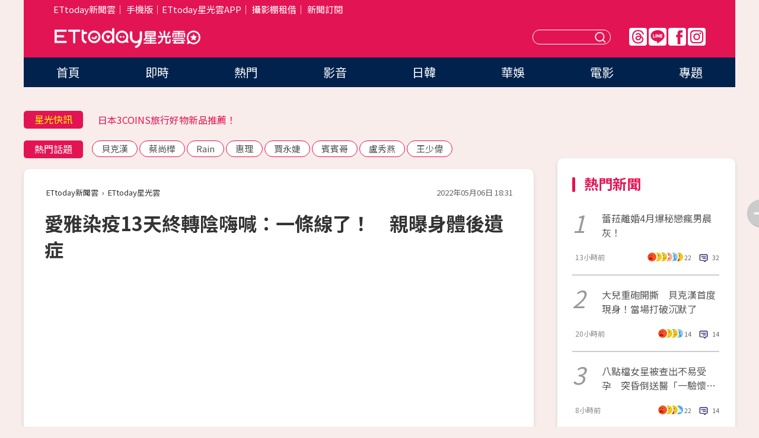

--- FILE ---
content_type: text/html; charset=utf-8
request_url: https://star.ettoday.net/news/2245463
body_size: 17675
content:

<!DOCTYPE html>
<html lang="zh-Hant" prefix="og:http://ogp.me/ns#" itemscope itemtype="http://schema.org/NewsArticle">


<head>
<!-- 非共用meta 開始 -->
    <!--網頁基本meta data-->    
        <link rel="amphtml" href="https://star.ettoday.net/amp/amp_news.php7?news_id=2245463">
        <title>愛雅染疫13天終轉陰嗨喊：一條線了！　親曝身體後遺症 | ETtoday星光雲 | ETtoday新聞雲</title>
    <link rel="canonical" itemprop="mainEntityOfPage" href="https://star.ettoday.net/news/2245463" />
    <meta property="og:url" itemprop="url" content="https://star.ettoday.net/news/2245463" />
    <meta property="og:title" itemprop="name" content="愛雅染疫13天終轉陰嗨喊：一條線了！　親曝身體後遺症 | ETtoday星光雲 | ETtoday新聞雲" />
    <meta property="og:image" itemprop="image" content="https://cdn2.ettoday.net/images/6329/e6329073.jpg" />
    <meta property="og:type" content="article" />
    <meta name="description" content="女星愛雅日前赴醫院做PCR檢測結果顯示陽性確診，《機智校園生活》的拍攝工作也因此暫停。目前正在居家隔離的她，5日晚間經過13天的休養終於轉為陰性，興奮喊「一條線了」，並為滿100集的《機智校園生活》錄製影片獻上祝福。(宥勝,周曉涵,JR,紀言愷,岳軒,馮容潔,酒令,李星鏴,孔令元,鄭芯恩,林輝瑝,黃柏峰,王新凱,劉敬,鄭豐毅,機智校園生活,機校,梁瀚名,愛雅,曾莞婷)" />
    <meta property="og:description" itemprop="description" content="女星愛雅日前赴醫院做PCR檢測結果顯示陽性確診，《機智校園生活》的拍攝工作也因此暫停。目前正在居家隔離的她，5日晚間經過13天的休養終於轉為陰性，興奮喊「一條線了」，並為滿100集的《機智校園生活》錄製影片獻上祝福。" />
    
    <!-- 新聞資訊(系統站內頁專用) 開始 -->
    <meta name="section" property="article:section" content="影劇" />    
        <meta name="subsection" itemprop="articleSection" content="影劇" />
    <meta property="dable:item_id" content="2245463">
    <meta name="pubdate" itemprop="dateCreated" itemprop="datePublished" property="article:published_time" content="2022-05-06T18:31:00+08:00" />
    <meta name="lastmod" itemprop="dateModified" http-equiv="last-modified" content="2022-05-06T17:42:00+08:00" />
    <meta name="source" itemprop="author" content="ETtoday星光雲" />
    <meta name="dcterms.rightsHolder" content="ETtoday新聞雲">
    <meta name="author" content="ETtoday新聞雲" />
    <meta property="article:author" content="https://www.facebook.com/ETtodaySTAR" />
    <meta name="news_keywords" itemprop="keywords" content="宥勝,周曉涵,JR,紀言愷,岳軒,馮容潔,酒令,李星鏴,孔令元,鄭芯恩,林輝瑝,黃柏峰,王新凱,劉敬,鄭豐毅,機智校園生活,機校,梁瀚名,愛雅,曾莞婷">
    <!-- 新聞資訊(系統站內頁專用) 結束 -->

    <!-- JSON-LD-(系統站內頁專用) 開始 -->
    <script type="application/ld+json">
        {
            "@context": "https://schema.org",
            "@type": "NewsArticle",
            "mainEntityOfPage": "https://star.ettoday.net/news/2245463",
            "headline": "愛雅染疫13天終轉陰嗨喊：一條線了！　親曝身體後遺症",
            "url": "https://star.ettoday.net/news/2245463",
            "thumbnailUrl": "https://cdn2.ettoday.net/images/6329/e6329073.jpg",
            "articleSection":"影劇",
            "creator": ["585-林奕如","585"],
            "image":{
                "@type":"ImageObject",
                "url":"https://cdn2.ettoday.net/images/6329/e6329073.jpg"
            },
            "dateCreated": "2022-05-06T18:31:00+08:00",
            "datePublished": "2022-05-06T18:31:00+08:00",
            "dateModified": "2022-05-06T17:42:00+08:00",
            "publisher": {
                "@type": "Organization",
                "name": "ETtoday新聞雲",
            "logo": {
                "@type": "ImageObject",
                "url": "https://cdn2.ettoday.net/style/star2024/images/push.jpg"
                }
            },
            "author":{
                "@type":"Organization",
                "name":"ETtoday新聞雲",
                "url":"https://www.ettoday.net/"
            },
            "speakable":{
            "@type": "SpeakableSpecification",
            "xpath": [
                "/html/head/meta[@property='og:title']/@content",
                "/html/head/meta[@property='og:description']/@content"
               ]
            },
            "keywords":["宥勝","周曉涵","JR","紀言愷","岳軒","馮容潔","酒令","李星鏴","孔令元","鄭芯恩","林輝瑝","黃柏峰","王新凱","劉敬","鄭豐毅","機智校園生活","機校","梁瀚名","愛雅","曾莞婷"],
            "description": "女星愛雅日前赴醫院做PCR檢測結果顯示陽性確診，《機智校園生活》的拍攝工作也因此暫停。目前正在居家隔離的她，5日晚間經過13天的休養終於轉為陰性，興奮喊「一條線了」，並為滿100集的《機智校園生活》錄製影片獻上祝福。(宥勝,周曉涵,JR,紀言愷,岳軒,馮容潔,酒令,李星鏴,孔令元,鄭芯恩,林輝瑝,黃柏峰,王新凱,劉敬,鄭豐毅,機智校園生活,機校,梁瀚名,愛雅,曾莞婷)"
        }
        </script>
    <!-- JSON-LD-(系統站內頁專用) 結束 -->

  

  <!--GTM DataLayer 開始-->
  <script>
    dataLayer = [{ 
      'csscode': 'star',
      'page-id': '2245463',
      'category-id': '9',
      'category-name1': '影劇',
      'category-name2': '影劇',
      'dept-name': '娛樂中心',
      'author-id': '585',
      'author-name': '林奕如',
      'readtype': 'PC',
      'pagetype': 'news',
      'et_token': 'bdf4c509d0b474efd908d7348bcac6d1'
    }];
  </script>
  <!--GTM DataLayer 結束-->
<!-- 非共用meta 結束 -->



<!-- 共用meta 開始 -->
  <meta charset="utf-8">
  <!-- 特定頁面 or 編採不給搜尋引擎蒐錄 開始 -->
    <meta name="robots" content="index,follow,noarchive"/>
    <!-- 特定頁面 or 編採不給搜尋引擎蒐錄 結束 -->
  <meta name="viewport" content="width=1300"/>  
  <link rel="apple-touch-icon" sizes="180x180" href="//cdn2.ettoday.net/style/star2024/images/touch-icon.png" />
  <link rel="shortcut icon" sizes="192x192" href="//cdn2.ettoday.net/style/star2024/images/touch-icon.png" />
  <link rel="alternate" type="application/rss+xml" title="ETtoday《影劇新聞》" href="https://feeds.feedburner.com/ettoday/star" />
  
  <!-- ★社群分享專用 開始★ -->
  <!-- ★dns-prefetch 開始★ -->
  <link rel="dns-prefetch" href="//ad.ettoday.net">
  <link rel="dns-prefetch" href="//ad1.ettoday.net">
  <link rel="dns-prefetch" href="//ad2.ettoday.net">
  <link rel="dns-prefetch" href="//cache.ettoday.net">
  <link rel="dns-prefetch" href="//static.ettoday.net">
  <link rel="dns-prefetch" href="//cdn1.ettoday.net">
  <link rel="dns-prefetch" href="//cdn2.ettoday.net">
  <!-- ★dns-prefetch 結束★ -->
  <meta property="og:locale" content="zh_TW" />
  <meta property="fb:app_id" content="146858218737386" />
  <meta property="article:publisher" content="https://www.facebook.com/ETtodaySTAR" />
  <meta property="og:site_name" name="application-name" content="ETtoday星光雲" />
  <!-- ★社群分享專用 結束★-->

  <!-- ★CSS、JS開始★ -->
  <link rel="stylesheet" href="//cdn2.ettoday.net/style/star2024/css/style.css" type="text/css" />
  <script src="//cdn2.ettoday.net/style/star2024/js/all.js"></script>
  <!-- DFP code -->
  <script type="text/javascript" src="//cdn2.ettoday.net/dfp/dfp-gpt.js"></script>
  <!-- ★CSS、JS結束★ -->

  <!-- Google Tag Manager 開始 -->
  <script>
    (function (w, d, s, l, i) {
      w[l] = w[l] || []; w[l].push({
        'gtm.start':
          new Date().getTime(), event: 'gtm.js'
      }); var f = d.getElementsByTagName(s)[0],
        j = d.createElement(s), dl = l != 'dataLayer' ? '&l=' + l : ''; j.async = true; j.src =
          'https://www.googletagmanager.com/gtm.js?id=' + i + dl; f.parentNode.insertBefore(j, f);
    })(window, document, 'script', 'dataLayer', 'GTM-WQPR4PC');
  </script>
  <!-- Google Tag Manager 結束 -->
  
  <!-- Global site tag (gtag.js) - Google Analytics 開始 -->
  <script async src="https://www.googletagmanager.com/gtag/js?id=G-JQNDWD28RZ"></script>
  <script>
    window.dataLayer = window.dataLayer || [];
    function gtag() { dataLayer.push(arguments); }
    gtag('js', new Date());
  </script>
  <!-- Global site tag (gtag.js) - Google Analytics 結束 --><!-- 共用meta 結束 -->




<!-- dmp.js 開始 -->
<script>
  var dmp_event_property   = "star";
  var dmp_id               = "2245463";
  var dmp_name             = "愛雅染疫13天終轉陰嗨喊：一條線了！　親曝身體後遺症";
  var dmp_keywords         = "宥勝,周曉涵,JR,紀言愷,岳軒,馮容潔,酒令,李星鏴,孔令元,鄭芯恩,林輝瑝,黃柏峰,王新凱,劉敬,鄭豐毅,機智校園生活,機校,梁瀚名,愛雅,曾莞婷";
  var dmp_publish_date     = "2022-05-06 18:31:00";
  var dmp_modified_date    = "2022-05-06 17:42:00";
  var dmp_category_id_list = "9_9";
  var dmp_is_editor_rec    = "1";
  var dmp_et_token         = "bdf4c509d0b474efd908d7348bcac6d1";
  var dmp_event_id         = "";
</script>
<script src="//cdn2.ettoday.net/jquery/dmp/news.js"></script>
<!-- dmp.js 結束 --> 

</head>

<body id="star" class="news-page news-2245463">


<div id="fb-root"></div>


  <!-- wrapper_box 開始 -->
  <div class="wrapper_box">
    <!-- 模組 新聞內頁 分享按鈕 開始 -->
    <div id="et_sticky_pc">
      <ul>
          <li><a class="btn logo" href="https://star.ettoday.net/" title="回首頁">回首頁</a></li>
                    <li><a class="btn fb" href="javascript:;" onclick="window.open('//www.facebook.com/sharer/sharer.php?u='+encodeURIComponent('https://star.ettoday.net/news/2245463?from=pc-newsshare-fb-fixed'),'facebook-share-dialog','width=626,height=436');" title="facebook">facebook</a></li>
          <li><a class="btn line" href="javascript:;" onclick="window.open('https://social-plugins.line.me/lineit/share?url='+encodeURIComponent('https://star.ettoday.net/news/2245463?from=pc-newsshare-line-fixed'),'LINE','width=626,height=500');return false;" title="分享到LINE">Line</a></li>
          <li><a class="btn twitter" href="javascript:;" onclick="window.open('https://twitter.com/intent/tweet?text='+encodeURIComponent('愛雅染疫13天終轉陰嗨喊：一條線了！　親曝身體後遺症')+'&url='+encodeURIComponent('https://star.ettoday.net/news/2245463?from=pc-newsshare-twitter-fixed'),'Twittes','width=626,height=436');return false;">Twitter</a></li>
                    <li><a class="btn link" href="javascript:;" title="複製連結">複製連結</a></li>
      </ul>
  </div>
  <!-- 模組 新聞內頁 分享按鈕 結束 -->

    <!-- wrapper 開始 -->

    
    

    

      <!-- header_box 開始 -->
      

  <!-- 星光雲_轟天雷【影劇】 開始 -->
  <div class="wrapper">  
  <div id="star_thunder" class="pc_thunder">
    <script type="text/javascript">
      (function(){
        var ts = Math.random();
        document.write('<scr' + 'ipt type="text/javascript" src="https://ad.ettoday.net/ads.php?bid=star_thunder&rr='+ ts +'"></scr' + 'ipt>');
      })()
    </script>
  </div>    
  <!-- 星光雲_轟天雷【影劇】 結束 -->  

  <!-- 星光雲_雙門簾 開始 -->
  <div id="star_curtain" class="pc_curtain">
    <script type="text/javascript">
    (function(){
      var ts = Math.random();
      document.write('<scr' + 'ipt type="text/javascript" src="https://ad.ettoday.net/ads.php?bid=star_curtain&rr='+ ts +'"></scr' + 'ipt>');
    })()
    </script>
  </div>      
  <!-- 星光雲_雙門簾 結束 -->


<div class="header_box">

        <!-- ettop 開始 -->	
        <div class="ettop">
          <div class="inner">
            <div class="nav_1">
              <a href="https://www.ettoday.net/" target="_blank">ETtoday新聞雲</a>│
              <a href="#" onclick="location.replace('//www.ettoday.net/changeReadType.php?rtype=0&amp;rurl='+location.href);">手機版</a>│<a href="//www.ettoday.net/events/app/et_star.htm" target="_blank">ETtoday星光雲APP</a>│
              <a href="https://msg.ettoday.net/rd.php?id=5420">攝影棚租借</a>│
              <a href="https://www.ettoday.net/events/news-express/epaper.php">新聞訂閱</a>						
            </div>

          </div>
        </div>	
        <!-- ettop 結束 -->

        <!-- header 開始 -->
        <div class="header">
            <!-- main_logo 開始 -->
            <div class="main_logo"><a class="txt-hide" href="https://star.ettoday.net">ETtoday星光雲</a></div>
            <!-- main_logo 結束 -->

                        <!-- MOD_星光雲(PC)_版頭小橫幅(左) 開始 -->
            <div id="topic_170x50_02" class="pc_header">
              <script type="text/javascript">
              (function(){
                var ts = Math.random();
                document.write('<scr' + 'ipt type="text/javascript" src="https://ad1.ettoday.net/ads.php?bid=topic_170x50_02&rr='+ ts +'"></scr' + 'ipt>');
              })()
              </script>             
            </div>
            <!-- MOD_星光雲(PC)_版頭小橫幅(左) 結束 -->
            

                        <!-- 相信音樂_星光雲(PC)_版頭小橫幅(右) 開始 -->
            <div id="topic_170x50_01" class="pc_header">
              <script type="text/javascript">
              (function(){
                var ts = Math.random();
                document.write('<scr' + 'ipt type="text/javascript" src="https://ad1.ettoday.net/ads.php?bid=topic_170x50_01&rr='+ ts +'"></scr' + 'ipt>');
              })()
              </script>
            </div>
            <!-- 相信音樂_星光雲(PC)_版頭小橫幅(右) 結束 -->
            
            <!--menu_1 開始-->
            <div class="menu_1 clearfix">
                <a class="threads txt-hide" href="https://www.threads.net/@starettoday" target="_blank">Threads</a>
                <a class="line txt-hide" href="https://page.line.me/tqu0602i?openQrModal=true" target="_blank">Line</a>
                <a class="fb txt-hide" href="https://www.facebook.com/ETtodaySTAR" target="_blank">FB</a>
                <a class="ig txt-hide" href="https://www.instagram.com/starettoday/" target="_blank">IG</a>
            </div>
            <!--menu_1 結束-->

            
            <!-- search_box 開始-->
            <div class="search_box">
                <form method="GET" action="/search.php7">
                <input class="txt" type="text" name="keywords" placeholder="" />
                <button class="btn txt-hide">送出</button>
                </form>
            </div>
            <!-- search_box 結束-->
        </div>
        <!-- header 結束 -->

        <!-- main_nav 開始 -->
        <div class="main_nav">
          <ul>
                        <li class="" ><a href="https://star.ettoday.net/"  target="_self"  >首頁</a></li>            
                        <li class="" ><a href="/latest_news"  target="_self"  >即時</a></li>            
                        <li class="" ><a href="/hot-news"  target="_self"  >熱門</a></li>            
                        <li class="" ><a href="/video_list"  target="_self"  >影音</a></li>            
                        <li class="" ><a href="https://star.ettoday.net/star-category/%E6%97%A5%E9%9F%93"  target="_self"  >日韓</a></li>            
                        <li class="" ><a href="https://star.ettoday.net/star-category/%E8%8F%AF%E5%A8%9B"  target="_self"  >華娛</a></li>            
                        <li class="" ><a href="https://star.ettoday.net/star-category/%E9%9B%BB%E5%BD%B1"  target="_self"  >電影</a></li>            
                        <li class="" ><a href="/issue"  target="_self"  >專題</a></li>            
                      </ul>
        </div>
        <!-- main_nav 結束 -->
</div>

<!-- 星光雲_超級大橫幅 開始 -->
<div id="star_970x90" class="pc_billboard">
  <script type="text/javascript">
  (function(){
    var ts = Math.random();
    document.write('<scr' + 'ipt type="text/javascript" src="https://ad.ettoday.net/ads.php?bid=star_970x90&rr='+ ts +'"></scr' + 'ipt>');
  })()
  </script>
</div>
<!-- 星光雲_超級大橫幅 結束 -->

      <!-- header_box 結束 -->

      <!-- container_box 開始-->
      <div class="container_box">
        <!-- container 開始-->
        <div class="container">
          <!-- r1 開始-->
          <div class="r1 clearfix"> <!-- c1 開始-->
            <div class="c1">
              <!-- inner 開始-->
              <div class="inner">
                
                <!-- 星光快訊 ticker_1 開始-->
                
<div class="ticker_1 clearfix">
    <h3 class="title">星光快訊</h3>
    <!--滾動 開始-->
    <div class="run">
    <!--inner 開始-->
    <div class="inner">
                <!-- 組 -->
        <div class="piece"><a href="https://star.ettoday.net/news/3104961" target="_blank">婁峻碩脫到剩內褲「秀超狂猛肌」</a></div>
        <!-- 組 -->
                <!-- 組 -->
        <div class="piece"><a href="https://star.ettoday.net/news/3101738" target="_blank">日本3COINS旅行好物新品推薦！</a></div>
        <!-- 組 -->
                <!-- 組 -->
        <div class="piece"><a href="https://star.ettoday.net/news/3104953" target="_blank">名模林又立秀「渾圓孕肚」2月要生了</a></div>
        <!-- 組 -->
                <!-- 組 -->
        <div class="piece"><a href="https://goo.gl/HpctKi" target="_blank">接收娛樂大小事！加入星光雲LINE好友⭐</a></div>
        <!-- 組 -->
            </div>
    <!--inner 結束-->
    </div>
    <!--滾動 結束-->
</div>                <!-- 星光快訊 ticker_1 結束-->

                
                <!-- part_txt_1 熱門話題 開始-->
                <div class="part_txt_1">
    <h2 class="title">熱門話題</h2>
    <div class="box_0">
    <a href="/tag/%E8%B2%9D%E5%85%8B%E6%BC%A2">貝克漢</a> <a href="/tag/%E8%94%A1%E5%B0%9A%E6%A8%BA">蔡尚樺</a> <a href="/tag/Rain">Rain</a> <a href="/tag/%E6%83%A0%E7%90%86">惠理</a> <a href="/tag/%E8%B3%88%E6%B0%B8%E5%A9%95">賈永婕</a> <a href="/tag/%E8%B3%93%E8%B3%93%E5%93%A5">賓賓哥</a> <a href="/tag/%E7%9B%A7%E7%A7%80%E7%87%95">盧秀燕</a> <a href="/tag/%E7%8E%8B%E5%B0%91%E5%81%89">王少偉</a>     </div>
</div>                <!-- part_txt_1 熱門話題 結束-->
                
                <!-- 新聞模組 block_a 開始 -->
                <div class="block_a">
                  <!--breadcrumb_box 開始-->
                  <div class="breadcrumb_box clearfix">
                    <!--麵包屑 開始-->
                    <div class="menu_bread_crumb" itemscope itemtype="http://schema.org/BreadcrumbList">
                        <!-- 第一層 開始 -->
                        <div itemscope itemtype="http://schema.org/ListItem" itemprop="itemListElement">
                            <a itemscope itemtype="http://schema.org/Thing" itemprop="item" href="https://www.ettoday.net/" id="https://www.ettoday.net/" >
                                <span itemprop="name">ETtoday新聞雲</span>
                            </a>
                            <meta itemprop="position" content="1" />
                        </div>
                        <!-- 第一層 結束 -->
                        ›
                        <!-- 第二層 開始 -->
                        <div itemscope itemtype="http://schema.org/ListItem" itemprop="itemListElement">
                            <a itemscope itemtype="http://schema.org/Thing" itemprop="item" href="https://star.ettoday.net/" id="https://star.ettoday.net/">
                                <span itemprop="name">ETtoday星光雲</span>
                            </a>
                            <meta itemprop="position" content="2" />
                        </div>
                        <!-- 第二層 結束 -->
                    </div>
                    <!--麵包屑 結束-->
                    <!--時間 開始-->
                    <time class="date" itemprop="datePublished" datetime="2022-05-06T18:31:00+08:00">2022年05月06日 18:31</time>
                    <!--時間 結束-->
                  </div>
                  <!--breadcrumb_box 結束-->
                  <!--新聞模組 module_1 開始-->
                  <article class="module_1">
                    <!--網站logo 列印時出現 開始-->
                    <div class="site_logo" style="display:none;">
                        <link href="//cdn2.ettoday.net/style/star2024/css/print.css" rel="stylesheet" type="text/css" media="print"/>
                        <img src="//cdn2.ettoday.net/style/star2024/images/logo_print.png"/>
                    </div>
                    <!--網站logo 列印時出現 結束-->
                    <!--標題 開始-->
                    <header>
                      <h1 class="title" itemprop="headline">
                          愛雅染疫13天終轉陰嗨喊：一條線了！　親曝身體後遺症                      </h1>
                    </header>
                    <!--標題 結束-->

                                        <!-- 星光雲PC&M_文字廣告(上)(★特開★) 開始 -->
                    <div id="star_text_1" class="text_ad_top ad_txt_1">
                      <script type="text/javascript">
                      (function(){
                        var ts = Math.random();
                        document.write('<scr' + 'ipt type="text/javascript" src="https://ad.ettoday.net/ads.php?bid=star_text_1&rr='+ ts +'"></scr' + 'ipt>');
                      })()
                      </script>
                    </div>
                    <!-- 星光雲PC&M_文字廣告(上)(★特開★) 開始 -->
                    
                    <!--各頻道PC 文首分享 開始-->
                    <!--模組 et_social_1 開始-->
<div class="et_social_1">
	<!-------成人警告 開始----------->
		<!-------成人警告 結束----------->

	<!-- menu 開始 -->
		<!-- <div class="menu">
	</div> -->
		<!-- menu 結束 -->
</div>
<!--模組 et_social_1 結束-->
                    <!--各頻道PC 文首分享 結束-->

                    
                    <!-- 投票 文章前 開始 -->
                                        <!-- 投票 文章前 結束 -->

                    <!--本文 開始-->
                    <div class="story">
                      <p><iframe src="https://www.ettoday.net/tools/player/859243-297251?title=%E6%84%9B%E9%9B%85%E5%A4%A2%E8%A6%8B%E7%99%8C%E9%80%9D%E5%AA%BD%E5%AA%BD%E3%80%8C%E4%BA%BA%E6%B5%B7%E4%B8%AD%E6%8F%AE%E6%89%8B%E3%80%8D%E9%86%92%E4%BE%86%E7%88%86%E5%93%AD%E3%80%80%E6%88%90%E5%B7%A5%E4%BD%9C%E5%8B%95%E5%8A%9B...%E5%93%BD%E5%92%BD%EF%BC%9A%E5%A5%B9%E4%BB%A5%E6%88%91%E7%82%BA%E6%A6%AE%EF%BC%8C%E6%88%91%E8%A6%81%E6%9B%B4%E5%8A%AA%E5%8A%9B&amp;bid=boba_preroll_web&amp;show_ad=1&amp;uccu=3" width="560" height="315" frameborder="0" scrolling="no" allowfullscreen="true" webkitallowfullscreen="true" mozallowfullscreen="true"></iframe></p>
<p>記者林奕如／台北報導</p>
<p>女星愛雅日前赴醫院做PCR檢測結果顯示陽性確診，《機智校園生活》的拍攝工作也因此暫停。目前正在居家隔離的她，5日晚間經過13天的休養終於轉為陰性，興奮喊「一條線了」，並為滿100集的《機智校園生活》錄製影片獻上祝福。</p>
<p><img src="//cdn2.ettoday.net/images/6329/d6329073.jpg" alt="▲愛雅染疫13天終轉陰，露臉親曝身體狀況 。（圖／TVBS提供）" width="600" height="400" /></p>
<p><strong>▲愛雅染疫13天終轉陰，露臉親曝身體狀況 。（圖／TVBS提供）</strong></p>
    <!-- 新聞中_巨幅 start-->
    <div class="ad_in_news" style="mragin:10px auto;text-align:center">
     <div class="ad_readmore">[廣告]請繼續往下閱讀...</div>
     <script language="JavaScript" type="text/javascript">
      var ts = Math.random();
      document.write('<scr' + 'ipt language="JavaScript" type="text/javascript" src="https://ad.ettoday.net/ads.php?bid=star_in_news_1&rr='+ ts +'"></scr' + 'ipt>');
     </script>
    </div>
    <!-- 新聞中_巨幅 end-->
    
<p>為了不讓粉絲朋友們擔心，愛雅親錄影片向粉絲們報平安。透過影片可看見愛雅氣色不錯，她表示自己快要痊癒了，希望粉絲朋友們不要擔心，尤其現處於隔離期間的她也十分渴望工作，希望可以趕快恢復健康，她也提到後遺症是有一點疲倦，但自虧可能只是習慣睡飽的日子，「謝謝粉絲朋友的支持，我愛你們，我會趕快回去你們一定要等我哦」。她也自虧，「我的後遺症是有一點疲倦，還是只是習慣睡飽的日子。」</p>
<p><img src="//cdn2.ettoday.net/images/6329/d6329072.jpg" alt="▲愛雅染疫13天終轉陰，露臉親曝身體狀況 。（圖／TVBS提供）" width="600" height="400" /></p>
<p><strong>▲愛雅飾演勇敢追愛的校護。（圖／TVBS提供）</strong></p>
<p>《機智校園生活》將在今（6日）晚間滿100集，愛雅也開心地恭喜《機智》：「我參與了不少集數，很開心大家的支持，會繼續努力帶給大家更多更好的表演。」她也透露《機智》因為是on檔戲拍攝很緊湊，這一百集來有歡笑有淚水還有一些酸甜苦辣，都是為了呈現最好的作品給大家，所以自己非常享受這個感覺跟過程，期待可以趕快回劇組跟大家繼續努力。</p>
<p>她在劇中飾演勇敢追愛的校護阿喜，與前男友狹路相逢，不僅正面對決外還痛罵渣男，讓人看得十分過癮，愛雅則笑說生命中幫朋友面對過渣男很多次，自己倒是分手後就沒有再見過面，如果遇到的話也會假裝沒看到後溜走。她談起有一次幫朋友擋渣男，還差點被呼巴掌，朋友覺得她挺身而出很帥，但其實愛雅心裡超緊張。</p>
<p><a href="https://star.ettoday.net/news/2244811?redirect=1" target="_blank"><strong><span style="color: rgb(0, 0, 255);">快訊／《美麗人生》陷染疫風暴！游詩璟快篩陽「曾接觸確診特約演員」</span></strong></a></p>
<p><a href="https://star.ettoday.net/news/2244063?redirect=1" target="_blank"><strong><span style="color: rgb(0, 0, 255);">隋棠確診！劇組有人染疫&hellip;她PCR2次陰轉陽「掛心家裡小孩」</span></strong></a></p>
<p><a href="https://star.ettoday.net/news/2245333?redirect=1" target="_blank"><strong><span style="color: rgb(0, 0, 255);">AV女優吳夢夢揭台拍片價碼！男優拿不到一萬「被要求吃藥」</span></strong></a></p>
<p><a href="https://star.ettoday.net/news/2245326?redirect=1" target="_blank"><strong><span style="color: rgb(0, 0, 255);">朱芯儀堅強抗癌　衛斯理大受打擊「罹患恐慌症」：常常痛哭</span></strong></a></p>                    </div>
                    <!--本文 結束-->

                    <img src="https://www.ettoday.net/source/et_track.php7" width="0" height="0" style="display:none;">

                    
                                                  
                    


                    <!-- 投票 文章後 開始 -->
                                          <!-- 投票 文章後 結束 -->

                      
                    

                  </article>
                  <!--新聞模組 module_1 結束-->

                  <!--各頻道PC 文末分享 開始-->
                  <!--模組 et_social_2、et_social_3 共用 CSS 開始-->
<link rel="stylesheet" href="https://cdn2.ettoday.net/style/et_common/css/social_sharing_2.css">
<!--模組 et_social_2、et_social_3 共用 CSS 結束-->

<!--模組 et_social_2 開始-->
<div class="et_social_2">
	<p>分享給朋友：</p>
	<!-- menu 開始 -->
	<div class="menu">
				<a href="javascript:;" onclick="window.open('https://www.facebook.com/sharer/sharer.php?u='+encodeURIComponent('https://star.ettoday.net/news/2245463')+'?from=pc-newsshare-fb','facebook-share-dialog','width=626,height=436');return false;" class="facebook" title="分享到Facebook"></a>
		<a href="javascript:;" onclick="window.open('https://social-plugins.line.me/lineit/share?url='+encodeURIComponent('https://star.ettoday.net/news/2245463')+'?from=pc-newsshare-line','LINE','width=626,height=500');return false;" class="line" title="分享到LINE"></a>
		<a href="javascript:;" onclick="window.open('https://twitter.com/intent/tweet?text='+encodeURIComponent('愛雅染疫13天終轉陰嗨喊：一條線了！　親曝身體後遺症')+'&url=https://star.ettoday.net/news/2245463?from=pc-newsshare-twitter','Twittes','width=626,height=436');return false;" class="x" title="分享到X"></a>
				<a class="copy-link" title="複製連結"></a>
		<a class="print" onclick="window.print();" title="列印本頁"></a> 
				<a class="message scrollgo" title="點我留言" rel=".fb-comments"></a>
			</div>
	<!-- menu 結束 -->
</div>
<!--模組 et_social_2 結束-->

<!--模組 et_social_3 開始-->
<div class="et_social_3">
	<p>追蹤我們：</p>
	<!-- menu 開始 -->
	<div class="menu">
		<a href="https://www.facebook.com/ETtodaySTAR" class="facebook" title="追蹤Facebook粉絲團" target="_blank"></a>
		<a href="https://www.youtube.com/channel/UCX157UE-NdaUGQJDkQ-XKnw" class="youtube" title="訂閱YouTube" target="_blank"></a>
		<a href="https://www.instagram.com/starettoday/" class="instagram" title="追蹤IG" target="_blank"></a>
		<a href="https://line.me/R/ti/p/%40ETtoday" class="line" title="加LINE好友" target="_blank"></a>
		<a href="https://twitter.com/ettodaytw" class="x" title="追蹤X" target="_blank"></a>
		<a href="https://t.me/ETtodaynews" class="telegram" title="追蹤Telegram" target="_blank"></a>
	</div>
	<!-- menu 結束 -->
</div>
<!--模組 et_social_3 結束-->
                  <!--各頻道PC 文末分享 結束-->

                  <!-- tagbanner專區 開始 -->
                  <div class="tag-banner">
                     
                  </div>
                  <!-- tagbanner專區 結束 -->

                  <!-- 版權宣告 開始 -->
                  <p class="txt_1">※本文版權所有，非經授權，不得轉載。[<a href="//www.ettoday.net/member/clause_copyright.php" target="_blank">ETtoday著作權聲明</a>]※</p>
                  <!-- 版權宣告 結束 -->

                </div>
                <!--新聞模組 block_a 結束 -->


                
                <!--關鍵字 block_a 開始 -->
                <div class="block_a">
                  <h2 class="title_a">關鍵字</h2>
                  <!-- part_txt_3 開始-->
                  <div class="part_txt_3">                    
                  <a href="/tag/%E5%AE%A5%E5%8B%9D">宥勝</a><a href="/tag/%E5%91%A8%E6%9B%89%E6%B6%B5">周曉涵</a><a href="/tag/JR">JR</a><a href="/tag/%E7%B4%80%E8%A8%80%E6%84%B7">紀言愷</a><a href="/tag/%E5%B2%B3%E8%BB%92">岳軒</a><a href="/tag/%E9%A6%AE%E5%AE%B9%E6%BD%94">馮容潔</a><a href="/tag/%E9%85%92%E4%BB%A4">酒令</a><a href="/tag/%E6%9D%8E%E6%98%9F%E9%8F%B4">李星鏴</a><a href="/tag/%E5%AD%94%E4%BB%A4%E5%85%83">孔令元</a><a href="/tag/%E9%84%AD%E8%8A%AF%E6%81%A9">鄭芯恩</a><a href="/tag/%E6%9E%97%E8%BC%9D%E7%91%9D">林輝瑝</a><a href="/tag/%E9%BB%83%E6%9F%8F%E5%B3%B0">黃柏峰</a><a href="/tag/%E7%8E%8B%E6%96%B0%E5%87%B1">王新凱</a><a href="/tag/%E5%8A%89%E6%95%AC">劉敬</a><a href="/tag/%E9%84%AD%E8%B1%90%E6%AF%85">鄭豐毅</a><a href="/tag/%E6%A9%9F%E6%99%BA%E6%A0%A1%E5%9C%92%E7%94%9F%E6%B4%BB">機智校園生活</a><a href="/tag/%E6%A9%9F%E6%A0%A1">機校</a><a href="/tag/%E6%A2%81%E7%80%9A%E5%90%8D">梁瀚名</a><a href="/tag/%E6%84%9B%E9%9B%85">愛雅</a><a href="/tag/%E6%9B%BE%E8%8E%9E%E5%A9%B7">曾莞婷</a> 
                  </div>
                  <!-- part_txt_3 結束-->
                </div>
                <!--關鍵字 block_a 結束 -->

                
                

                            <!-- 星光雲_文章推薦模組_1 開始 -->
              <div class=" block_a">
                <div id="star_recirculation_1" class="recirculation">
                  <script type="text/javascript">
                  (function(){
                    var ts = Math.random();
                    document.write('<scr' + 'ipt type="text/javascript" src="https://ad.ettoday.net/ads.php?bid=star_recirculation_1&rr='+ ts +'"></scr' + 'ipt>');
                  })()
                  </script>
                </div>
              </div>
              <!-- 星光雲_文章推薦模組_1 結束 -->
              
              <!-- 推薦閱讀 block_a 開始-->
              <div class="block_a recomm-news">
                <h2 class="title_a">推薦閱讀</h2>
                <!-- part_pictxt_1 開始-->
                <div class="part_pictxt_1 clearfix">

                                  
                  <!-- 組 -->
                  <div class="box_0">
                    <div class="pic">
                      <a href="https://star.ettoday.net/news/2243767" title="林上豪、石承鎬霸道互吻太激烈　放閃甜曝「脖子扭到了」" target="_blank"><img src="//cdn2.ettoday.net/style/misc/loading_300x225.gif" data-original="https://cdn2.ettoday.net/images/6324/d6324503.webp" alt="林上豪、石承鎬霸道互吻太激烈　放閃甜曝「脖子扭到了」" /></a>
                    </div>
                    <h3><a href="https://star.ettoday.net/news/2243767" target="_blank">林上豪、石承鎬霸道互吻太激烈　放閃甜曝「脖子扭到了」</a></h3>                    
                    <p class="time">5/4 14:06</p>
                  </div>
                  <!-- 組 -->
                
                                    
                  <!-- 組 -->
                  <div class="box_0">
                    <div class="pic">
                      <a href="https://star.ettoday.net/news/2244962" title="游詩璟PCR陽確診！待在家不敢出門「身體有疲倦症狀」" target="_blank"><img src="//cdn2.ettoday.net/style/misc/loading_300x225.gif" data-original="https://cdn2.ettoday.net/images/6327/d6327250.webp" alt="游詩璟PCR陽確診！待在家不敢出門「身體有疲倦症狀」" /></a>
                    </div>
                    <h3><a href="https://star.ettoday.net/news/2244962" target="_blank">游詩璟PCR陽確診！待在家不敢出門「身體有疲倦症狀」</a></h3>                    
                    <p class="time">5/5 20:23</p>
                  </div>
                  <!-- 組 -->
                
                                    
                  <!-- 組 -->
                  <div class="box_0">
                    <div class="pic">
                      <a href="https://star.ettoday.net/news/2243769" title="小孩鬧脾氣在地上滾？　鳳小岳「不動怒」高EQ解決法" target="_blank"><img src="//cdn2.ettoday.net/style/misc/loading_300x225.gif" data-original="https://cdn2.ettoday.net/images/6325/d6325509.webp" alt="小孩鬧脾氣在地上滾？　鳳小岳「不動怒」高EQ解決法" /></a>
                    </div>
                    <h3><a href="https://star.ettoday.net/news/2243769" target="_blank">小孩鬧脾氣在地上滾？　鳳小岳「不動怒」高EQ解決法</a></h3>                    
                    <p class="time">5/4 19:13</p>
                  </div>
                  <!-- 組 -->
                
                                    
                  <!-- 組 -->
                  <div class="box_0">
                    <div class="pic">
                      <a href="https://star.ettoday.net/news/2244729" title="不准兒成績考前三名！胡軍吐教育觀念：只想當普通父親" target="_blank"><img src="//cdn2.ettoday.net/style/misc/loading_300x225.gif" data-original="https://cdn2.ettoday.net/images/6326/d6326918.webp" alt="不准兒成績考前三名！胡軍吐教育觀念：只想當普通父親" /></a>
                    </div>
                    <h3><a href="https://star.ettoday.net/news/2244729" target="_blank">不准兒成績考前三名！胡軍吐教育觀念：只想當普通父親</a></h3>                    
                    <p class="time">5/5 15:50</p>
                  </div>
                  <!-- 組 -->
                
                                    
                  <!-- 組 -->
                  <div class="box_0">
                    <div class="pic">
                      <a href="https://star.ettoday.net/news/2243245" title="被女兒指控找男人…媽媽心碎落淚！台劇太寫實引爆熱潮" target="_blank"><img src="//cdn2.ettoday.net/style/misc/loading_300x225.gif" data-original="https://cdn2.ettoday.net/images/6323/d6323517.webp" alt="被女兒指控找男人…媽媽心碎落淚！台劇太寫實引爆熱潮" /></a>
                    </div>
                    <h3><a href="https://star.ettoday.net/news/2243245" target="_blank">被女兒指控找男人…媽媽心碎落淚！台劇太寫實引爆熱潮</a></h3>                    
                    <p class="time">5/3 20:41</p>
                  </div>
                  <!-- 組 -->
                
                                    
                  <!-- 組 -->
                  <div class="box_0">
                    <div class="pic">
                      <a href="https://star.ettoday.net/news/2244063" title="任嘉倫寸頭Man爆熱血滅火　筋肉人差很大嚇傻粉絲" target="_blank"><img src="//cdn2.ettoday.net/style/misc/loading_300x225.gif" data-original="https://cdn2.ettoday.net/images/6325/d6325606.webp" alt="任嘉倫寸頭Man爆熱血滅火　筋肉人差很大嚇傻粉絲" /></a>
                    </div>
                    <h3><a href="https://star.ettoday.net/news/2244063" target="_blank">任嘉倫寸頭Man爆熱血滅火　筋肉人差很大嚇傻粉絲</a></h3>                    
                    <p class="time">5/4 21:36</p>
                  </div>
                  <!-- 組 -->
                
                                    
                  <!-- 組 -->
                  <div class="box_0">
                    <div class="pic">
                      <a href="https://star.ettoday.net/news/2243766" title="Angelababy撒嬌泡湯使美人計！三國最美間諜男人全淪陷" target="_blank"><img src="//cdn2.ettoday.net/style/misc/loading_300x225.gif" data-original="https://cdn2.ettoday.net/images/6324/d6324529.webp" alt="Angelababy撒嬌泡湯使美人計！三國最美間諜男人全淪陷" /></a>
                    </div>
                    <h3><a href="https://star.ettoday.net/news/2243766" target="_blank">Angelababy撒嬌泡湯使美人計！三國最美間諜男人全淪陷</a></h3>                    
                    <p class="time">5/4 19:22</p>
                  </div>
                  <!-- 組 -->
                
                                    
                  <!-- 組 -->
                  <div class="box_0">
                    <div class="pic">
                      <a href="https://star.ettoday.net/news/2245323" title="甜心主播廖芳潔現身鏡新聞！重訓救失眠親吐薪資變這樣" target="_blank"><img src="//cdn2.ettoday.net/style/misc/loading_300x225.gif" data-original="https://cdn2.ettoday.net/images/6328/d6328208.webp" alt="甜心主播廖芳潔現身鏡新聞！重訓救失眠親吐薪資變這樣" /></a>
                    </div>
                    <h3><a href="https://star.ettoday.net/news/2245323" target="_blank">甜心主播廖芳潔現身鏡新聞！重訓救失眠親吐薪資變這樣</a></h3>                    
                    <p class="time">5/6 12:58</p>
                  </div>
                  <!-- 組 -->
                
                                    
                  <!-- 組 -->
                  <div class="box_0">
                    <div class="pic">
                      <a href="https://star.ettoday.net/news/2244510" title="幫朋友代打相親卻遇老闆！台八也玩《社內相親》老派劇情哏" target="_blank"><img src="//cdn2.ettoday.net/style/misc/loading_300x225.gif" data-original="https://cdn2.ettoday.net/images/6326/d6326411.webp" alt="幫朋友代打相親卻遇老闆！台八也玩《社內相親》老派劇情哏" /></a>
                    </div>
                    <h3><a href="https://star.ettoday.net/news/2244510" target="_blank">幫朋友代打相親卻遇老闆！台八也玩《社內相親》老派劇情哏</a></h3>                    
                    <p class="time">5/5 12:55</p>
                  </div>
                  <!-- 組 -->
                
                                    
                  <!-- 組 -->
                  <div class="box_0">
                    <div class="pic">
                      <a href="https://star.ettoday.net/news/2244728" title="張若昀二搭《慶餘年》王牌編劇！瘋狂鏟肉白衣仙氣十足" target="_blank"><img src="//cdn2.ettoday.net/style/misc/loading_300x225.gif" data-original="https://cdn2.ettoday.net/images/6327/d6327562.webp" alt="張若昀二搭《慶餘年》王牌編劇！瘋狂鏟肉白衣仙氣十足" /></a>
                    </div>
                    <h3><a href="https://star.ettoday.net/news/2244728" target="_blank">張若昀二搭《慶餘年》王牌編劇！瘋狂鏟肉白衣仙氣十足</a></h3>                    
                    <p class="time">5/5 21:51</p>
                  </div>
                  <!-- 組 -->
                
                                    
                  <!-- 組 -->
                  <div class="box_0">
                    <div class="pic">
                      <a href="https://star.ettoday.net/news/3104705" title="蕾菈離婚4月爆秘戀！被抓包「深夜進瘋男晨灰家」  曖昧唇環疑洩端倪" target="_blank"><img src="//cdn2.ettoday.net/style/misc/loading_300x225.gif" data-original="https://cdn2.ettoday.net/images/8590/d8590377.webp" alt="蕾菈離婚4月爆秘戀！被抓包「深夜進瘋男晨灰家」  曖昧唇環疑洩端倪" /></a>
                    </div>
                    <h3><a href="https://star.ettoday.net/news/3104705" target="_blank">蕾菈離婚4月爆秘戀！被抓包「深夜進瘋男晨灰家」  曖昧唇環疑洩端倪</a></h3>                    
                    <p class="time">13小時前</p>
                  </div>
                  <!-- 組 -->
                
                                    
                  <!-- 組 -->
                  <div class="box_0">
                    <div class="pic">
                      <a href="https://star.ettoday.net/news/3104660" title="大兒重砲開撕　貝克漢首度現身！當場打破沉默了" target="_blank"><img src="//cdn2.ettoday.net/style/misc/loading_300x225.gif" data-original="https://cdn2.ettoday.net/images/8590/d8590414.webp" alt="大兒重砲開撕　貝克漢首度現身！當場打破沉默了" /></a>
                    </div>
                    <h3><a href="https://star.ettoday.net/news/3104660" target="_blank">大兒重砲開撕　貝克漢首度現身！當場打破沉默了</a></h3>                    
                    <p class="time">20小時前</p>
                  </div>
                  <!-- 組 -->
                
                  
                </div>
                <!-- part_pictxt_1 結束-->
              </div>
              <!-- 推薦閱讀 block_a 結束-->

              

              <!-- 熱門影音 block_a 開始-->
              <div class="block_a">
                <h2 class="title_a">熱門影音</h2>
                <!--gallery_2 開始-->
                <div class="gallery_2">
                  <!--run 開始-->
                  <div class="run">
                    <!--inner-->
                    <div class="inner">
                                          <!-- 組 -->
                      <div class="piece">
                        <a class="link" href="https://star.ettoday.net/video/490178" title="阿翰.婁峻碩是國中同學　笑到太激動差點摔倒XD" target="_blank">
                          <div class="pic"><img src="https://cdn2.ettoday.net/film/images/490/c490178.webp" alt="阿翰.婁峻碩是國中同學　笑到太激動差點摔倒XD" /></div>
                          <h3>阿翰.婁峻碩是國中同學　笑到太激動差點摔倒XD</h3>
                        </a>
                      </div>
                      <!-- 組 -->
                                          <!-- 組 -->
                      <div class="piece">
                        <a class="link" href="https://star.ettoday.net/video/490176" title="夏和熙拍BL劇「常揮到下面」　跟楊翹碩互比：他尺寸很大！" target="_blank">
                          <div class="pic"><img src="https://cdn2.ettoday.net/film/images/490/c490176.webp" alt="夏和熙拍BL劇「常揮到下面」　跟楊翹碩互比：他尺寸很大！" /></div>
                          <h3>夏和熙拍BL劇「常揮到下面」　跟楊翹碩互比：他尺寸很大！</h3>
                        </a>
                      </div>
                      <!-- 組 -->
                                          <!-- 組 -->
                      <div class="piece">
                        <a class="link" href="https://star.ettoday.net/video/490134" title="洪詩照顧失智公公掀議論　還原真相「只是愛屋及烏」" target="_blank">
                          <div class="pic"><img src="https://cdn2.ettoday.net/film/images/490/c490134.webp" alt="洪詩照顧失智公公掀議論　還原真相「只是愛屋及烏」" /></div>
                          <h3>洪詩照顧失智公公掀議論　還原真相「只是愛屋及烏」</h3>
                        </a>
                      </div>
                      <!-- 組 -->
                                          <!-- 組 -->
                      <div class="piece">
                        <a class="link" href="https://star.ettoday.net/video/490112" title="老婆影片遭低級言論洗版　鄭靚歆怒轟性騷擾：太噁心" target="_blank">
                          <div class="pic"><img src="https://cdn2.ettoday.net/film/images/490/c490112.webp" alt="老婆影片遭低級言論洗版　鄭靚歆怒轟性騷擾：太噁心" /></div>
                          <h3>老婆影片遭低級言論洗版　鄭靚歆怒轟性騷擾：太噁心</h3>
                        </a>
                      </div>
                      <!-- 組 -->
                                          <!-- 組 -->
                      <div class="piece">
                        <a class="link" href="https://star.ettoday.net/video/490026" title="這個影片沒有全裸畫面　直播主Dory多莉的寫真書" target="_blank">
                          <div class="pic"><img src="https://cdn2.ettoday.net/film/images/490/c490026.webp" alt="這個影片沒有全裸畫面　直播主Dory多莉的寫真書" /></div>
                          <h3>這個影片沒有全裸畫面　直播主Dory多莉的寫真書</h3>
                        </a>
                      </div>
                      <!-- 組 -->
                                          <!-- 組 -->
                      <div class="piece">
                        <a class="link" href="https://star.ettoday.net/video/489864" title="陶晶瑩曝「李李仁吻戲有隔大拇指」　關穎秒拆穿：他放屁！" target="_blank">
                          <div class="pic"><img src="https://cdn2.ettoday.net/film/images/489/c489864.webp" alt="陶晶瑩曝「李李仁吻戲有隔大拇指」　關穎秒拆穿：他放屁！" /></div>
                          <h3>陶晶瑩曝「李李仁吻戲有隔大拇指」　關穎秒拆穿：他放屁！</h3>
                        </a>
                      </div>
                      <!-- 組 -->
                                          <!-- 組 -->
                      <div class="piece">
                        <a class="link" href="https://star.ettoday.net/video/489984" title="胡瓜曝張菲難復出「沒電視台養得起」　陳亞蘭：希望豬大哥也復出（？" target="_blank">
                          <div class="pic"><img src="https://cdn2.ettoday.net/film/images/489/c489984.webp" alt="胡瓜曝張菲難復出「沒電視台養得起」　陳亞蘭：希望豬大哥也復出（？" /></div>
                          <h3>胡瓜曝張菲難復出「沒電視台養得起」　陳亞蘭：希望豬大哥也復出（？</h3>
                        </a>
                      </div>
                      <!-- 組 -->
                                          <!-- 組 -->
                      <div class="piece">
                        <a class="link" href="https://star.ettoday.net/video/489970" title="金宣虎坐錯位超慌張XD　高允貞一句話全場歡呼" target="_blank">
                          <div class="pic"><img src="https://cdn2.ettoday.net/film/images/489/c489970.webp" alt="金宣虎坐錯位超慌張XD　高允貞一句話全場歡呼" /></div>
                          <h3>金宣虎坐錯位超慌張XD　高允貞一句話全場歡呼</h3>
                        </a>
                      </div>
                      <!-- 組 -->
                                        </div>
                    <!--inner-->
                  </div>
                  <!--run 結束-->
                </div>
                <!--gallery_2 結束-->

                <!-- part_pictxt_3 開始-->
                <div class="part_pictxt_3 clearfix">
                  
                                  <!-- 組 -->
                  <div class="box_0">
                    <div class="pic">
                      <a href="https://star.ettoday.net/video/490216" title="「貝克漢一家」完美全是演的？　長子撕破臉列5大控訴：被父母控制一輩子" target="_blank"><img src="https://cdn2.ettoday.net/style/misc/loading_300x169.gif" data-original="https://cdn2.ettoday.net/film/images/490/c490216.webp" alt="「貝克漢一家」完美全是演的？　長子撕破臉列5大控訴：被父母控制一輩子" /></a>
                    </div>
                    <h3><a href="https://star.ettoday.net/video/490216" title="「貝克漢一家」完美全是演的？　長子撕破臉列5大控訴：被父母控制一輩子">「貝克漢一家」完美全是演的？　長子撕破臉列5大控訴：被父母控制一輩子</a>
                    </h3>
                  </div>
                  <!-- 組 -->                
                                  <!-- 組 -->
                  <div class="box_0">
                    <div class="pic">
                      <a href="https://star.ettoday.net/video/490170" title="A-Lin再玩跨年哏！狂喊「喬山帶我走」　強調沒喝酒...下秒改口：只喝兩口XD" target="_blank"><img src="https://cdn2.ettoday.net/style/misc/loading_300x169.gif" data-original="https://cdn2.ettoday.net/film/images/490/c490170.webp" alt="A-Lin再玩跨年哏！狂喊「喬山帶我走」　強調沒喝酒...下秒改口：只喝兩口XD" /></a>
                    </div>
                    <h3><a href="https://star.ettoday.net/video/490170" title="A-Lin再玩跨年哏！狂喊「喬山帶我走」　強調沒喝酒...下秒改口：只喝兩口XD">A-Lin再玩跨年哏！狂喊「喬山帶我走」　強調沒喝酒...下秒改口：只喝兩口XD</a>
                    </h3>
                  </div>
                  <!-- 組 -->                
                                  <!-- 組 -->
                  <div class="box_0">
                    <div class="pic">
                      <a href="https://star.ettoday.net/video/489953" title="A-Lin合作林宥嘉「唱到哭出來」　哽咽：愛情總是有難過的時候" target="_blank"><img src="https://cdn2.ettoday.net/style/misc/loading_300x169.gif" data-original="https://cdn2.ettoday.net/film/images/489/c489953.webp" alt="A-Lin合作林宥嘉「唱到哭出來」　哽咽：愛情總是有難過的時候" /></a>
                    </div>
                    <h3><a href="https://star.ettoday.net/video/489953" title="A-Lin合作林宥嘉「唱到哭出來」　哽咽：愛情總是有難過的時候">A-Lin合作林宥嘉「唱到哭出來」　哽咽：愛情總是有難過的時候</a>
                    </h3>
                  </div>
                  <!-- 組 -->                
                                  <!-- 組 -->
                  <div class="box_0">
                    <div class="pic">
                      <a href="https://star.ettoday.net/video/490171" title="阿翰曝和婁峻碩關係「激動摔倒XD」　鄭伊健「超愛悠遊卡」騎YouBike逛街" target="_blank"><img src="https://cdn2.ettoday.net/style/misc/loading_300x169.gif" data-original="https://cdn2.ettoday.net/film/images/490/c490171.webp" alt="阿翰曝和婁峻碩關係「激動摔倒XD」　鄭伊健「超愛悠遊卡」騎YouBike逛街" /></a>
                    </div>
                    <h3><a href="https://star.ettoday.net/video/490171" title="阿翰曝和婁峻碩關係「激動摔倒XD」　鄭伊健「超愛悠遊卡」騎YouBike逛街">阿翰曝和婁峻碩關係「激動摔倒XD」　鄭伊健「超愛悠遊卡」騎YouBike逛街</a>
                    </h3>
                  </div>
                  <!-- 組 -->                
                                  <!-- 組 -->
                  <div class="box_0">
                    <div class="pic">
                      <a href="https://star.ettoday.net/video/490023" title="43歲RAIN超強！睽違20年攻蛋　一開場就裸半身...露驚人肌肉" target="_blank"><img src="https://cdn2.ettoday.net/style/misc/loading_300x169.gif" data-original="https://cdn2.ettoday.net/film/images/490/c490023.webp" alt="43歲RAIN超強！睽違20年攻蛋　一開場就裸半身...露驚人肌肉" /></a>
                    </div>
                    <h3><a href="https://star.ettoday.net/video/490023" title="43歲RAIN超強！睽違20年攻蛋　一開場就裸半身...露驚人肌肉">43歲RAIN超強！睽違20年攻蛋　一開場就裸半身...露驚人肌肉</a>
                    </h3>
                  </div>
                  <!-- 組 -->                
                                  <!-- 組 -->
                  <div class="box_0">
                    <div class="pic">
                      <a href="https://star.ettoday.net/video/490151" title="愛雅遭詛咒「一屍兩命」急報案　夏和熙挺好友「網路太多惡意」" target="_blank"><img src="https://cdn2.ettoday.net/style/misc/loading_300x169.gif" data-original="https://cdn2.ettoday.net/film/images/490/c490151.webp" alt="愛雅遭詛咒「一屍兩命」急報案　夏和熙挺好友「網路太多惡意」" /></a>
                    </div>
                    <h3><a href="https://star.ettoday.net/video/490151" title="愛雅遭詛咒「一屍兩命」急報案　夏和熙挺好友「網路太多惡意」">愛雅遭詛咒「一屍兩命」急報案　夏和熙挺好友「網路太多惡意」</a>
                    </h3>
                  </div>
                  <!-- 組 -->                
                                </div>
                <!-- part_pictxt_3 結束-->

                <!-- more_box 開始-->
                <div class="more_box"><a class="more" href="https://star.ettoday.net/video_list" target="_blank">看更多</a></div>
                <!-- more_box 結束-->
              </div>
              <!-- 熱門影音 block_a 結束-->

              <!-- 開框 開始 -->
              <link rel="stylesheet" href="https://cdn2.ettoday.net/style/live-frame2018/etlive.css?20181214" type="text/css"/>
                   <script src="https://cdn2.ettoday.net/style/live-frame2018/etlive.js"></script>            <div class="video_frame">
                <h2 class="live_title"><a target="_blank" href="https://msg.ettoday.net/msg_liveshow.php?redir=https%3A%2F%2Fboba.ettoday.net%2Fvideonews%2F490265%3Ffrom%3Dvodframe_star&vid=490265">【前面只是熱身】萌娃揮羽球拍突走到熟睡爸旁...媽急阻止：不行打XD</a></h2>
                <div id="ettoday_channel_frame" style="clear:both">
                    <div class="ettoday_vod">
                        <span class="live_btn_close"></span>
                        <a href="https://msg.ettoday.net/msg_liveshow.php?redir=https%3A%2F%2Fboba.ettoday.net%2Fvideonews%2F490265%3Ffrom%3Dvodframe_star&vid=490265" target="_blank">
                            <img src='https://cdn2.ettoday.net/style/misc/loading_800x450.gif' data-original='//cdn2.ettoday.net/film/images/490/d490265.jpg?cdnid=1372253' alt='【前面只是熱身】萌娃揮羽球拍突走到熟睡爸旁...媽急阻止：不行打XD' >
                        </a>
                    </div>
                </div>
            </div>
            <!-- 追蹤碼 開始 -->
             <script async src="https://www.googletagmanager.com/gtag/js?id=G-9K3S62N7C5"></script>
            
             <script>
             window.dataLayer = window.dataLayer || [];
             function gtag(){dataLayer.push(arguments);}
             gtag('js', new Date());
             gtag('config', 'G-9K3S62N7C5');//GA4

             //GA4-load
             gtag('event', 'et_load', {
                 '影片標題_load': '【前面只是熱身】萌娃揮羽球拍突走到熟睡爸旁...媽急阻止：不行打XD',
                 '站台_load': 'vodframe_star',
                 'send_to': ['G-9K3S62N7C5','G-JYGZKCZLK4']
             });

             //GA4-click
             $(".live_title a,.ettoday_vod a").click(function() {
                 gtag('event', 'et_click', {
                     '影片標題_click': '【前面只是熱身】萌娃揮羽球拍突走到熟睡爸旁...媽急阻止：不行打XD',
                     '站台_click': 'vodframe_star',
                     'send_to': ['G-9K3S62N7C5','G-JYGZKCZLK4']
                    });
             });
             </script>
             <!-- 追蹤碼 結束 -->              <!-- 開框 結束 -->

              <!-- block_a 即時新聞 開始-->
              <div class="block_a news-hot-block hot-news">
                <h2 class="title_a">即時新聞</h2>

                                <!-- 星光雲_熱門新聞_文字廣告(左) 開始 -->
                <div id="star_text_4" class="hotnews_ad_left">
                  <span class="time">剛剛</span>
                  <script type="text/javascript">
                  (function(){
                    var ts = Math.random();
                    document.write('<scr' + 'ipt type="text/javascript" src="https://ad.ettoday.net/ads.php?bid=star_text_4&rr='+ ts +'"></scr' + 'ipt>');
                  })()
                  </script>             
                </div>
                <!-- 星光雲_熱門新聞_文字廣告(左) 開始 -->
                
                                <!-- 星光雲_熱門新聞_文字廣告(右) 開始 -->
                <div id="star_text_5" class="hotnews_ad_right">
                  <span class="time">剛剛</span>
                  <script type="text/javascript">
                  (function(){
                    var ts = Math.random();
                    document.write('<scr' + 'ipt type="text/javascript" src="https://ad.ettoday.net/ads.php?bid=star_text_5&rr='+ ts +'"></scr' + 'ipt>');
                  })()
                  </script>               
                </div>
                <!-- 星光雲_熱門新聞_文字廣告(右) 結束 -->
                
                <!-- part_txt_4 開始-->
                <div class="part_txt_4">
                  <!-- 組 -->
				<div class="box_0">
				<div class="part_social_1">
				<span class="time">12分鐘前</span><span class="comment">0</span>
				</div>
				<h3 class="title"><a href="https://star.ettoday.net/news/3105244" title="電影版《淘氣小企鵝啵樂樂》風靡全球！　韓國票房飆破22億" target="_blank">電影版《淘氣小企鵝啵樂樂》風靡全球！　韓國票房飆破22億</a></h3>
				</div>
				<!-- 組 --><!-- 組 -->
				<div class="box_0">
				<div class="part_social_1">
				<span class="time">55分鐘前</span><span class="comment">1</span>
				</div>
				<h3 class="title"><a href="https://star.ettoday.net/news/3105236" title="廉世彬露修長美腿為了「他」 樂天猿氣到韓國執行「神秘任務」" target="_blank">廉世彬露修長美腿為了「他」 樂天猿氣到韓國執行「神秘任務」</a></h3>
				</div>
				<!-- 組 --><!-- 組 -->
				<div class="box_0">
				<div class="part_social_1">
				<span class="time">1小時前</span><span class="comment">0</span>
				</div>
				<h3 class="title"><a href="https://star.ettoday.net/news/3105217" title="男星遭霸凌「抽屜塞剩菜」！主謀竟求進演藝圈　他痛批：厚顏無恥" target="_blank">男星遭霸凌「抽屜塞剩菜」！主謀竟求進演藝圈　他痛批：厚顏無恥</a></h3>
				</div>
				<!-- 組 --><!-- 組 -->
				<div class="box_0">
				<div class="part_social_1">
				<span class="time">1小時前</span><span class="emoji"><em class="icon e7"></em>1</span><span class="comment">0</span>
				</div>
				<h3 class="title"><a href="https://star.ettoday.net/news/3105227" title="唐從聖「國罵風波」曝女兒被霸凌！徐乃麟時隔9年再道歉：這輩子最不堪的事" target="_blank">唐從聖「國罵風波」曝女兒被霸凌！徐乃麟時隔9年再道歉：這輩子最不堪的事</a></h3>
				</div>
				<!-- 組 --><!-- 組 -->
				<div class="box_0">
				<div class="part_social_1">
				<span class="time">1小時前</span><span class="comment">1</span>
				</div>
				<h3 class="title"><a href="https://star.ettoday.net/news/3105212" title="61歲夏靖庭全場唯一「連續做健腹輪」體力超狂！　私下寵2國小兒" target="_blank">61歲夏靖庭全場唯一「連續做健腹輪」體力超狂！　私下寵2國小兒</a></h3>
				</div>
				<!-- 組 --><!-- 組 -->
				<div class="box_0">
				<div class="part_social_1">
				<span class="time">2小時前</span><span class="emoji"><em class="icon e1"></em><em class="icon e7"></em>3</span><span class="comment">0</span>
				</div>
				<h3 class="title"><a href="https://star.ettoday.net/news/3105209" title="5566喜迎出道24週年！　許孟哲揭「約滿就想退圈」內幕" target="_blank">5566喜迎出道24週年！　許孟哲揭「約滿就想退圈」內幕</a></h3>
				</div>
				<!-- 組 --><!-- 組 -->
				<div class="box_0">
				<div class="part_social_1">
				<span class="time">2小時前</span><span class="comment">0</span>
				</div>
				<h3 class="title"><a href="https://star.ettoday.net/news/3105150" title="賴冠霖引退前遭勸「寧願你約砲」　揭經紀人禁愛真相：三觀受衝擊" target="_blank">賴冠霖引退前遭勸「寧願你約砲」　揭經紀人禁愛真相：三觀受衝擊</a></h3>
				</div>
				<!-- 組 --><!-- 組 -->
				<div class="box_0">
				<div class="part_social_1">
				<span class="time">3小時前</span><span class="emoji"><em class="icon e4"></em>1</span><span class="comment">0</span>
				</div>
				<h3 class="title"><a href="https://star.ettoday.net/news/3105174" title="許明杰看謎片被抓包！母痛斥「變態」起衝突冷戰3個月：結婚後才能看" target="_blank">許明杰看謎片被抓包！母痛斥「變態」起衝突冷戰3個月：結婚後才能看</a></h3>
				</div>
				<!-- 組 --><!-- 組 -->
				<div class="box_0">
				<div class="part_social_1">
				<span class="time">3小時前</span><span class="comment">0</span>
				</div>
				<h3 class="title"><a href="https://star.ettoday.net/news/3105126" title="「金在中女團」要來台灣了！　同場還有2組韓藝人開唱" target="_blank">「金在中女團」要來台灣了！　同場還有2組韓藝人開唱</a></h3>
				</div>
				<!-- 組 --><!-- 組 -->
				<div class="box_0">
				<div class="part_social_1">
				<span class="time">3小時前</span><span class="comment">0</span>
				</div>
				<h3 class="title"><a href="https://star.ettoday.net/news/3105102" title="代拍大軍躲草叢偷拍…陸劇男神當面抓包　一開口古力娜扎傻眼了！" target="_blank">代拍大軍躲草叢偷拍…陸劇男神當面抓包　一開口古力娜扎傻眼了！</a></h3>
				</div>
				<!-- 組 -->                </div>
                <!-- part_txt_4 結束-->
              </div>
              <!-- block_a 即時新聞 結束-->
              
                            <!-- 星光雲_文章推薦模組_2 開始 -->
              <div class=" block_a">
                <div id="star_recirculation_2" class="recirculation">
                  <script type="text/javascript">
                  (function(){
                    var ts = Math.random();
                    document.write('<scr' + 'ipt type="text/javascript" src="https://ad.ettoday.net/ads.php?bid=star_recirculation_2&rr='+ ts +'"></scr' + 'ipt>');
                  })()
                  </script>
                </div>
              </div>
              <!-- 星光雲_文章推薦模組_2 結束 -->
              

                              <!-- 星光雲_橫幅_關鍵字下方 開始 -->
                <div class=" block_a">
                  <div id="star_banner_middle_2" class="">
                    <script type="text/javascript">
                    (function(){
                      var ts = Math.random();
                      document.write('<scr' + 'ipt type="text/javascript" src="https://ad.ettoday.net/ads.php?bid=star_banner_middle_2&rr='+ ts +'"></scr' + 'ipt>');
                    })()
                    </script>
                  </div>
                </div>
              <!-- 星光雲_橫幅_關鍵字下方 結束 -->
              
              <!-- block_a 讀者迴響 開始-->
              <div class="block_a fb-comments">
                <h2 class="title_a">讀者迴響</h2>
                <!--et 留言版 開始-->
                <div id="et_comments">

                                    <!--menu 開始-->
                  <div class="menu">
                  <button class="btn_et current gtmclick">ETtoday留言</button>
                  <button class="btn_fb gtmclick">FB留言</button>
                  </div>
                  <!--menu 結束-->
                  
                  <!--et_board 開始-->
                  <div class="et_board">
                  <!--留言 iframe 開始-->
                  <iframe id="et_comments_inner" class="et_comments_inner" src="https://media.ettoday.net/source/et_comments3.php7?news_id=2245463&title=%E6%84%9B%E9%9B%85%E6%9F%93%E7%96%AB13%E5%A4%A9%E7%B5%82%E8%BD%89%E9%99%B0%E5%97%A8%E5%96%8A%EF%BC%9A%E4%B8%80%E6%A2%9D%E7%B7%9A%E4%BA%86%EF%BC%81%E3%80%80%E8%A6%AA%E6%9B%9D%E8%BA%AB%E9%AB%94%E5%BE%8C%E9%81%BA%E7%97%87" scrolling="no" allowtransparency="true"></iframe>
                  <!--留言 iframe 結束-->
                  </div>                                
                  <!--et_board 開始-->

                  <!--fb_board 開始-->
                  <div class="fb_board">
                  <!--FB 留言板 start-->
                  <div class="fb-comments" data-href="https://star.ettoday.net/news/2245463" data-numposts="5" data-colorscheme="light" width="100%"></div>
                  <!--FB 留言板 end-->
                  </div>
                  <!--fb_board 結束-->

                  <!--btn_go 下載App按鈕 開始-->
                  <a class="btn_go gtmclick" href="https://www.ettoday.net/events/ad-source/app/redirect-et-comments.php?news_id=2245463" target="_blank">我也要留言，快前往新聞雲App！</a>
                  <!--btn_go 下載App按鈕 結束-->
                  </div>
                  <!--et 留言版 結束-->

              </div>
              <!-- block_a 讀者迴響 結束-->

              </div>
              <!-- inner 結束-->
            </div>
            <!-- c1 結束-->

            
            
			      <!-- c2 開始-->
            

<div class="c2">
    <!-- inner 開始-->
    <div class="inner">

        <!-- PC_全網_超級快閃 開始 -->
    <div id="all_crazygif" class="crazygif">
        <script type="text/javascript">
        (function(){
            var ts = Math.random();
            document.write('<scr' + 'ipt type="text/javascript" src="https://ad2.ettoday.net/ads.php?bid=all_crazygif&rr='+ ts +'"></scr' + 'ipt>');
        })()
        </script>
    </div>
    <!-- PC_全網_超級快閃 結束 -->
    
        <!-- 星光雲_巨幅_上【獨立】開始 -->
    <div id="star_300x250_top" class="pc_sidebar_top">
        <script type="text/javascript">
        (function(){
            var ts = Math.random();
            document.write('<scr' + 'ipt type="text/javascript" src="https://ad2.ettoday.net/ads.php?bid=star_300x250_top&rr='+ ts +'"></scr' + 'ipt>');
        })()
        </script>
    </div>
    <!-- 星光雲_巨幅_上【獨立】結束 -->
    
        <!-- 星光雲_巨幅_上(2) (★特開★) 開始 -->
    <div id="star_300x250_top_2" class="pc_sidebar_top">
        <script type="text/javascript">
        (function(){
            var ts = Math.random();
            document.write('<scr' + 'ipt type="text/javascript" src="https://ad2.ettoday.net/ads.php?bid=star_300x250_top_2&rr='+ ts +'"></scr' + 'ipt>');
        })()
        </script>
    </div>
    <!-- 星光雲_巨幅_上(2) (★特開★) 結束 -->
    
    <!-- 熱門新聞 block_b 開始-->
    <div class="block_b sidebar-hot-news">
    <h2 class="title_a">熱門新聞</h2>
    <!-- part_txt_2 開始-->
    <div class="part_txt_2">
        <ol class="list"><li>
                 <a href="https://star.ettoday.net/news/3104705" target="_blank" title="蕾菈離婚4月爆秘戀瘋男晨灰！">蕾菈離婚4月爆秘戀瘋男晨灰！</a>
                 <div class="part_social_1">
					<span class="time">13小時前</span><span class="emoji"><em class="icon e1"></em><em class="icon e2"></em><em class="icon e3"></em><em class="icon e4"></em><em class="icon e5"></em><em class="icon e6"></em>22</span><span class="comment">32</span></div></li><li>
                 <a href="https://star.ettoday.net/news/3104660" target="_blank" title="大兒重砲開撕　貝克漢首度現身！當場打破沉默了">大兒重砲開撕　貝克漢首度現身！當場打破沉默了</a>
                 <div class="part_social_1">
					<span class="time">20小時前</span><span class="emoji"><em class="icon e1"></em><em class="icon e2"></em><em class="icon e3"></em><em class="icon e5"></em>14</span><span class="comment">14</span></div></li><li>
                 <a href="https://star.ettoday.net/news/3104913" target="_blank" title="八點檔女星被查出不易受孕　突昏倒送醫「一驗懷孕了」">八點檔女星被查出不易受孕　突昏倒送醫「一驗懷孕了」</a>
                 <div class="part_social_1">
					<span class="time">8小時前</span><span class="emoji"><em class="icon e1"></em><em class="icon e2"></em><em class="icon e6"></em><em class="icon e7"></em>22</span><span class="comment">14</span></div></li><li>
                 <a href="https://star.ettoday.net/news/3104738" target="_blank" title="蕾菈親回「深夜進晨灰家」真相！">蕾菈親回「深夜進晨灰家」真相！</a>
                 <div class="part_social_1">
					<span class="time">11小時前</span><span class="emoji"><em class="icon e1"></em><em class="icon e2"></em><em class="icon e3"></em><em class="icon e5"></em>20</span><span class="comment">7</span></div></li><li>
                 <a href="https://star.ettoday.net/news/3104949" target="_blank" title="維多利亞「臭臉瞪媳婦」影片瘋傳！">維多利亞「臭臉瞪媳婦」影片瘋傳！</a>
                 <div class="part_social_1">
					<span class="time">7小時前</span><span class="emoji"><em class="icon e1"></em><em class="icon e2"></em><em class="icon e3"></em><em class="icon e5"></em><em class="icon e7"></em>14</span><span class="comment">4</span></div></li><li>
                 <a href="https://star.ettoday.net/news/3104804" target="_blank" title="玉兔老公招認「上過酒店點妹」月噴30萬">玉兔老公招認「上過酒店點妹」月噴30萬</a>
                 <div class="part_social_1">
					<span class="time">10小時前</span><span class="emoji"><em class="icon e1"></em><em class="icon e2"></em><em class="icon e3"></em><em class="icon e5"></em><em class="icon e6"></em>22</span><span class="comment">10</span></div></li><li>
                 <a href="https://star.ettoday.net/news/3104923" target="_blank" title="台北早餐店巧遇霍建華！被粉絲認出「直接整桌幫買單」">台北早餐店巧遇霍建華！被粉絲認出「直接整桌幫買單」</a>
                 <div class="part_social_1">
					<span class="time">8小時前</span><span class="emoji"><em class="icon e1"></em><em class="icon e2"></em><em class="icon e3"></em><em class="icon e4"></em><em class="icon e6"></em><em class="icon e7"></em>42</span><span class="comment">9</span></div></li><li>
                 <a href="https://star.ettoday.net/news/3105072" target="_blank" title="長子婚禮「貝嫂當眾貼上去熱舞」氣哭媳婦！">長子婚禮「貝嫂當眾貼上去熱舞」氣哭媳婦！</a>
                 <div class="part_social_1">
					<span class="time">4小時前</span><span class="emoji"><em class="icon e1"></em><em class="icon e2"></em><em class="icon e3"></em><em class="icon e7"></em>16</span><span class="comment">9</span></div></li><li>
                 <a href="https://star.ettoday.net/news/3104629" target="_blank" title="蔡尚樺主持尾牙「低胸炸出事業線」">蔡尚樺主持尾牙「低胸炸出事業線」</a>
                 <div class="part_social_1">
					<span class="time">22小時前</span><span class="emoji"><em class="icon e1"></em><em class="icon e2"></em><em class="icon e3"></em><em class="icon e5"></em>16</span><span class="comment">20</span></div></li><li>
                 <a href="https://star.ettoday.net/news/3105005" target="_blank" title="5樂天女孩「被Thank You」她錯愕發聲！">5樂天女孩「被Thank You」她錯愕發聲！</a>
                 <div class="part_social_1">
					<span class="time">6小時前</span><span class="emoji"><em class="icon e1"></em><em class="icon e2"></em><em class="icon e5"></em><em class="icon e6"></em><em class="icon e7"></em>18</span><span class="comment">11</span></div></li></ol>    </div>
    <!-- part_txt_2 結束-->
    </div>
    <!-- 熱門新聞 block_b 結束-->

        <!-- 星光雲_PC_大型摩天_2(300x600)@最夯影音上方 (聯播網) 開始 -->
    <div id="star_300x600_2" class="half_page_ad">
        <script type="text/javascript">
        (function(){
            var ts = Math.random();
            document.write('<scr' + 'ipt type="text/javascript" src="https://ad2.ettoday.net/ads.php?bid=star_300x600_2&rr='+ ts +'"></scr' + 'ipt>');
        })()
        </script>
    </div>
    <!-- 星光雲_PC_大型摩天_2(300x600)@最夯影音上方 (聯播網) 結束 -->
    
    

    <!--fb 粉絲專頁-->
    <div class="fb-page" data-width="300" data-height="900" data-href="https://www.facebook.com/ETtodaySTAR" data-small-header="false" data-adapt-container-width="true" data-hide-cover="false" data-show-facepile="true" data-show-posts="true">
    <div class="fb-xfbml-parse-ignore">
        <blockquote cite="https://www.facebook.com/ETtodaySTAR"><a href="https://www.facebook.com/ETtodaySTAR">ETtoday星光雲</a></blockquote>
    </div>
    </div>
    <!--fb 粉絲專頁-->

    <!--熱門快報 block_b 開始-->
    <div class="block_b sidebar-hot-express">
    <h2 class="title_a color_2">熱門快報</h2>
    <!--part_pictxt_2 開始-->
    <div class="part_pictxt_2 sidebar-hot-express">
    
            <!--組-->
        <div class="box_0 clearfix">
            <div class="pic"><a href="https://sports.ettoday.net/news/3024327" target="_blank" title="東森廣場投籃趣，揪團來打球" ><img src="https://cdn2.ettoday.net/style/misc/loading_100x100.gif" data-original="https://cdn1.ettoday.net/img/paste/117/117078.gif" width="75" height="75" alt="東森廣場投籃趣，揪團來打球"/></a></div>
            <div class="box_1">
            <h3><a href="https://sports.ettoday.net/news/3024327" title="東森廣場投籃趣，揪團來打球" target="_blank"  >東森廣場投籃趣，揪團來打球</a></h3>
            <p>假日怎麼安排？來東森廣場免費吹冷氣投籃，輕鬆運動一下！</p>
            </div>
        </div>
        <!--組-->
            <!--組-->
        <div class="box_0 clearfix">
            <div class="pic"><a href="https://www.ettoday.net/news/20250901/3024263.htm" target="_blank" title="ETtoday 會員限定   爆夾抓抓樂" ><img src="https://cdn2.ettoday.net/style/misc/loading_100x100.gif" data-original="https://cdn1.ettoday.net/img/paste/111/111697.png" width="75" height="75" alt="ETtoday 會員限定   爆夾抓抓樂"/></a></div>
            <div class="box_1">
            <h3><a href="https://www.ettoday.net/news/20250901/3024263.htm" title="ETtoday 會員限定   爆夾抓抓樂" target="_blank"  >ETtoday 會員限定   爆夾抓抓樂</a></h3>
            <p>超好夾零門檻，新手也能一夾入魂！東森廣場抓抓樂，等你來挑戰！</p>
            </div>
        </div>
        <!--組-->
            <!--組-->
        <div class="box_0 clearfix">
            <div class="pic"><a href="https://www.ettoday.net/feature/2021house" target="_blank" title="買房不踩雷！購屋決策不盲目！房產大神實力帶飛" ><img src="https://cdn2.ettoday.net/style/misc/loading_100x100.gif" data-original="https://cdn1.ettoday.net/img/paste/115/115932.jpg" width="75" height="75" alt="買房不踩雷！購屋決策不盲目！房產大神實力帶飛"/></a></div>
            <div class="box_1">
            <h3><a href="https://www.ettoday.net/feature/2021house" title="買房不踩雷！購屋決策不盲目！房產大神實力帶飛" target="_blank"  >買房不踩雷！購屋決策不盲目！房產大神實力帶飛</a></h3>
            <p>賞屋攻略Get！別再自己摸索耗時找房，專家親自帶領您直擊潛力優質建案，購屋選擇，就從最給力的賞屋體驗開始。</p>
            </div>
        </div>
        <!--組-->
            <!--組-->
        <div class="box_0 clearfix">
            <div class="pic"><a href="https://boba.ettoday.net/videonews/488934" target="_blank" title="全聯美味堂快速上桌" ><img src="https://cdn2.ettoday.net/style/misc/loading_100x100.gif" data-original="https://cdn1.ettoday.net/img/paste/116/116325.png" width="75" height="75" alt="全聯美味堂快速上桌"/></a></div>
            <div class="box_1">
            <h3><a href="https://boba.ettoday.net/videonews/488934" title="全聯美味堂快速上桌" target="_blank"  >全聯美味堂快速上桌</a></h3>
            <p>「文里補習班」開課啦！今天來開箱「全聯美味堂」！開箱各種派對美食～</p>
            </div>
        </div>
        <!--組-->
            <!--組-->
        <div class="box_0 clearfix">
            <div class="pic"><a href="https://msg.ettoday.net/rd.php?id=5420" target="_blank" title="ETtoday攝影棚租借" ><img src="https://cdn2.ettoday.net/style/misc/loading_100x100.gif" data-original="https://cdn1.ettoday.net/img/paste/113/113946.gif" width="75" height="75" alt="ETtoday攝影棚租借"/></a></div>
            <div class="box_1">
            <h3><a href="https://msg.ettoday.net/rd.php?id=5420" title="ETtoday攝影棚租借" target="_blank"  >ETtoday攝影棚租借</a></h3>
            <p>ETtoday攝影棚提供完整設施與高品質服務，提供創作者最佳支援，滿足你各種拍攝需求！</p>
            </div>
        </div>
        <!--組-->
        </div>
    <!--part_pictxt_2 結束-->
    </div>
    <!--熱門快報 block_b 結束-->


        <!-- 星光雲_PC_大型摩天_1(多支素材) [側欄置底] (聯播網) 開始 -->
    <div id="star_300x600_1" class="half_page_ad">
        <script type="text/javascript">
        (function(){
            var ts = Math.random();
            document.write('<scr' + 'ipt type="text/javascript" src="https://ad2.ettoday.net/ads.php?bid=star_300x600_1&rr='+ ts +'"></scr' + 'ipt>');
        })()
        </script>
    </div>
    <!-- 星光雲_PC_大型摩天_1(多支素材) [側欄置底] (聯播網) 結束 -->
    


    <!-- footer 開始-->
    <div class="footer">
    <!--選單 開始-->
    <div class="menu_1">
        <a href="mailto:editor@ettoday.net" title="editor@ettoday.net">我要投稿</a>
        <a href="https://www.104.com.tw/jobbank/custjob/index.php?r=cust&j=623a43295a5c3e6a40583a1d1d1d1d5f2443a363189j50&jobsource=checkc" target="_blank">人才招募</a>
        <a href="https://events.ettoday.net/about-ettoday/index.htm" target="_blank">關於我們</a>
        <a href="https://events.ettoday.net/adsales/index.php7" target="_blank">廣告刊登/合作提案</a>
        <a href="mailto:service@ettoday.net" title="service@ettoday.net" itemprop="email" content="service@ettoday.net">客服信箱</a>
        <a href="https://member.ettoday.net/clause_member.php7" target="_blank">服務條款</a>
        <a href="https://member.ettoday.net/clause_privacy.php7" target="_blank">隱私權政策</a>
        <a href="https://member.ettoday.net/clause_copyright.php7" target="_blank">著作權聲明</a>
        <a href="https://member.ettoday.net/clause_duty.php7" target="_blank">免責聲明</a>
    </div>
    <!--選單 結束-->
    <address>
    <span itemprop="name" class="company_name">東森新媒體控股股份有限公司</span> 版權所有，非經授權，不許轉載本網站內容 <br>
    &copy; ETtoday.net All Rights Reserved. <br>
    電話：<span itemprop="telephone">+886-2-5555-6366</span>
    </address>
    <!--本區隱藏 開始-->
    <span itemprop="logo" itemscope itemtype="https://schema.org/ImageObject">
        <link itemprop="url" href="//cdn2.ettoday.net/style/star2024/images/push.jpg">
    </span>
    <!--本區隱藏 結束-->
    </div>
    <!-- footer 結束-->

    </div>
    <!-- inner 結束-->
</div>            <!-- c2 結束-->
          </div>
          <!-- r1 結束-->
        </div>
        <!-- container 結束-->
      </div>
      <!-- container_box 結束-->
      
      
      <!-- menu_fixed 開始-->
      <!-- BigData Start --><!-- BigData End -->



<div class="menu_fixed">
<div class="inner">
    <a class="gohot txt-hide" href="https://star.ettoday.net/hot-news" title="熱門話題">熱門話題</a>
    <a class="goindex txt-hide" href="https://star.ettoday.net" title="回首頁">回首頁</a>
    <span class="gototop txt-hide" title="回頁面最上">gototop</span>
    <span class="goback txt-hide" title="回上一頁">回上一頁</span>
</div>
<span class="btn_toggle txt-hide" title="選單收合">選單收合</span>
</div>      <!-- menu_fixed 結束-->

    </div>
    <!-- wrapper 結束 -->
  </div>
  <!-- wrapper_box 結束 -->

  </body>
</html>

--- FILE ---
content_type: application/javascript;charset=UTF-8
request_url: https://tw.popin.cc/popin_discovery/recommend?mode=new&url=https%3A%2F%2Fstar.ettoday.net%2Fnews%2F2245463&&device=pc&media=www.ettoday.net&extra=mac&agency=popin-tw&topn=50&ad=200&r_category=all&country=tw&redirect=false&uid=527586a801068d098a31768999798933&info=eyJ1c2VyX3RkX29zIjoiTWFjIiwidXNlcl90ZF9vc192ZXJzaW9uIjoiMTAuMTUuNyIsInVzZXJfdGRfYnJvd3NlciI6IkNocm9tZSIsInVzZXJfdGRfYnJvd3Nlcl92ZXJzaW9uIjoiMTMxLjAuMCIsInVzZXJfdGRfc2NyZWVuIjoiMTI4MHg3MjAiLCJ1c2VyX3RkX3ZpZXdwb3J0IjoiMTI4MHg3MjAiLCJ1c2VyX3RkX3VzZXJfYWdlbnQiOiJNb3ppbGxhLzUuMCAoTWFjaW50b3NoOyBJbnRlbCBNYWMgT1MgWCAxMF8xNV83KSBBcHBsZVdlYktpdC81MzcuMzYgKEtIVE1MLCBsaWtlIEdlY2tvKSBDaHJvbWUvMTMxLjAuMC4wIFNhZmFyaS81MzcuMzY7IENsYXVkZUJvdC8xLjA7ICtjbGF1ZGVib3RAYW50aHJvcGljLmNvbSkiLCJ1c2VyX3RkX3JlZmVycmVyIjoiIiwidXNlcl90ZF9wYXRoIjoiL25ld3MvMjI0NTQ2MyIsInVzZXJfdGRfY2hhcnNldCI6InV0Zi04IiwidXNlcl90ZF9sYW5ndWFnZSI6ImVuLXVzQHBvc2l4IiwidXNlcl90ZF9jb2xvciI6IjI0LWJpdCIsInVzZXJfdGRfdGl0bGUiOiIlRTYlODQlOUIlRTklOUIlODUlRTYlOUYlOTMlRTclOTYlQUIxMyVFNSVBNCVBOSVFNyVCNSU4MiVFOCVCRCU4OSVFOSU5OSVCMCVFNSU5NyVBOCVFNSU5NiU4QSVFRiVCQyU5QSVFNCVCOCU4MCVFNiVBMiU5RCVFNyVCNyU5QSVFNCVCQSU4NiVFRiVCQyU4MSVFMyU4MCU4MCVFOCVBNiVBQSVFNiU5QiU5RCVFOCVCQSVBQiVFOSVBQiU5NCVFNSVCRSU4QyVFOSU4MSVCQSVFNyU5NyU4NyUyMCU3QyUyMEVUdG9kYXklRTYlOTglOUYlRTUlODUlODklRTklOUIlQjIlMjAlN0MlMjBFVHRvZGF5JUU2JTk2JUIwJUU4JTgxJTlFJUU5JTlCJUIyIiwidXNlcl90ZF91cmwiOiJodHRwczovL3N0YXIuZXR0b2RheS5uZXQvbmV3cy8yMjQ1NDYzIiwidXNlcl90ZF9wbGF0Zm9ybSI6IkxpbnV4IHg4Nl82NCIsInVzZXJfdGRfaG9zdCI6InN0YXIuZXR0b2RheS5uZXQiLCJ1c2VyX2RldmljZSI6InBjIiwidXNlcl90aW1lIjoxNzY4OTk5Nzk4OTUxLCJmcnVpdF9ib3hfcG9zaXRpb24iOiIiLCJmcnVpdF9zdHlsZSI6IiJ9&alg=ltr&callback=_p6_a0e3bc766361
body_size: 11652
content:
_p6_a0e3bc766361({"author_name":null,"image":"9567271a0b29404465248b0b612ae359.jpg","common_category":["economy","politics"],"image_url":"https://cdn2.ettoday.net/images/6329/e6329073.jpg","title":"愛雅染疫13天終轉陰嗨喊：一條線了！　親曝身體後遺症","category":"影劇","keyword":[],"url":"https://star.ettoday.net/news/2245463","pubdate":"202205060000000000","related":[],"hot":[{"url":"https://star.ettoday.net/news/3102507","title":"AV震撼彈！40萬粉正妹饒舌歌手「下海當女優」　性慾太強無處發洩","image":"cb1b33a6f0498358fc2def6f9bb88220.jpg","pubdate":"202601160000000000","category":"影劇","safe_text":true,"common_category":["entertainment","lifestyle"],"image_url":"https://cdn2.ettoday.net/images/8584/e8584683.jpg","task":"ettoday_star_https_task","score":1171},{"url":"https://star.ettoday.net/news/3103608","title":"「AV頂級小隻馬」惠理出道17年丟震撼彈！特級情報：請粉絲做準備","image":"7c392095a0bf403f198f9fbe00c9ef45.jpg","pubdate":"202601190000000000","category":"影劇","safe_text":false,"common_category":["entertainment","lifestyle"],"image_url":"https://cdn2.ettoday.net/images/8587/e8587456.jpg","task":"ettoday_star_https_task","score":672},{"url":"https://star.ettoday.net/news/3104029","title":"丫頭「破次元同框」王鶴棣！　靠頭合照網驚：天哪怎麼認識的","image":"ebde194bf84ea2d69696d77199b5f7e8.jpg","pubdate":"202601200000000000","category":"影劇","safe_text":true,"common_category":["entertainment","fashion"],"image_url":"https://cdn2.ettoday.net/images/8588/e8588577.jpg","task":"ettoday_star_https_task","score":180},{"url":"https://star.ettoday.net/news/3102501","title":"韓星消失6年認：頸椎摔傷癱瘓　轉戰直播奪冠「刻意藏輪椅」引鼻酸","image":"1b005f653485d1f8d82ae675057beb17.jpg","pubdate":"202601160000000000","category":"影劇","safe_text":false,"common_category":["entertainment","sports"],"image_url":"https://cdn2.ettoday.net/images/8584/e8584667.jpg","task":"ettoday_star_https_task","score":60},{"url":"https://star.ettoday.net/news/3103259","title":"鄭信宇病魔纏12年驟逝！3個月前痛喊：好痛，沒有活著的樂趣","image":"71df6428d2b280b9b6a2d7c69da790bb.jpg","pubdate":"202601180000000000","category":"影劇","safe_text":false,"common_category":["entertainment","lifestyle"],"image_url":"https://cdn2.ettoday.net/images/8586/e8586763.png","task":"ettoday_star_https_task","score":35},{"url":"https://star.ettoday.net/news/3097170","title":"鄭家純懷孕9週流產！　「深夜痛到叫出聲」反代孕：血緣不保證愛","image":"06efb421dcd5bae2abe067f2c2aa5ff1.jpg","pubdate":"202601070000000000","category":"影劇","safe_text":false,"common_category":["health","lifestyle"],"image_url":"https://cdn2.ettoday.net/images/8570/e8570303.jpg","task":"ettoday_star_https_task","score":20},{"url":"https://star.ettoday.net/news/3103460","title":"陸網瘋傳「吳磊床照4.5萬」！　工作室嚴正澄清：毫無事實依據","image":"d39f9379048cef777c51843e1d8f4288.jpg","pubdate":"202601190000000000","category":"影劇","safe_text":false,"common_category":["social","economy"],"image_url":"https://cdn2.ettoday.net/images/8587/e8587100.jpg","task":"ettoday_star_https_task","score":18},{"url":"https://star.ettoday.net/news/3091025","title":"黃荷娜染毒逃亡還懷孕了！秘密產娃返韓打溫情牌「養小孩」遭羈押","image":"38b8397404d501e7dea99477c366ca0f.jpg","pubdate":"202512270000000000","category":"影劇","safe_text":false,"common_category":["social","entertainment"],"image_url":"https://cdn2.ettoday.net/images/5384/e5384934.jpg","task":"ettoday_star_https_task","score":17},{"url":"https://star.ettoday.net/news/3101728","title":"李雅英圓夢見偶像許光漢！示愛慘遭公司下禁令　突公開道歉了","image":"ef2c01e04decdb5a5f522f72d2334b51.jpg","pubdate":"202601150000000000","category":"影劇","safe_text":true,"common_category":["entertainment","economy"],"image_url":"https://cdn2.ettoday.net/images/8582/e8582472.jpg","task":"ettoday_star_https_task","score":15},{"url":"https://star.ettoday.net/news/3098794","title":"快訊／認愛同時宣布求婚！《飛魚高校生》管麟濕吻吳季璇 摟肩依偎超甜","image":"2ecb24729cf5df02312d5a9f54d119e4.jpg","pubdate":"202601100000000000","category":"影劇","safe_text":true,"common_category":["entertainment","lifestyle"],"image_url":"https://cdn2.ettoday.net/images/8574/e8574588.jpg","task":"ettoday_star_https_task","score":13},{"url":"https://star.ettoday.net/news/3096746","title":"莫莉爆「叫助理墊10萬又不還」！24小時待命賣肝崩潰　經紀人反擊了","image":"96559be18eabf8a1483cfcb11c67ecbd.jpg","pubdate":"202601070000000000","category":"影劇","safe_text":false,"common_category":["social","lifestyle"],"image_url":"https://cdn2.ettoday.net/images/8569/e8569312.jpg","task":"ettoday_star_https_task","score":12},{"url":"https://star.ettoday.net/news/3096863","title":"靠演講年賺7000萬！山口達也遭批「靠酒精賺錢」　親曬水豚照回應","image":"3b4a62b623b0e20713d645e56dbbf344.jpg","pubdate":"202601070000000000","category":"影劇","safe_text":false,"common_category":["social","lifestyle"],"image_url":"https://cdn2.ettoday.net/images/8569/e8569571.jpg","task":"ettoday_star_https_task","score":11},{"url":"https://star.ettoday.net/news/3096744","title":"莫莉助理墜樓亡！險賠百萬簽保密條款才能離職　遭網暴是「翻版蘿拉」","image":"652bf5b750e1a0c617f53c79ca961ae4.jpg","pubdate":"202601070000000000","category":"影劇","safe_text":false,"common_category":["social","economy"],"image_url":"https://cdn2.ettoday.net/images/8569/e8569304.jpg","task":"ettoday_star_https_task","score":11},{"url":"https://star.ettoday.net/news/3096747","title":"宇宙人小玉酒吧約會曖昧對象！　保持「紳士距離」冒粉紅泡泡","image":"f2910bff6d33e47df06394d6fa292f2b.jpg","pubdate":"202601070000000000","category":"影劇","safe_text":true,"common_category":["entertainment","social"],"image_url":"https://cdn2.ettoday.net/images/8569/e8569315.jpg","task":"ettoday_star_https_task","score":10},{"url":"https://star.ettoday.net/news/3088289","title":"DJ蘇櫻花進軍日本AV女優！　出道作「遮全身刺青」：我從小看片⋯","image":"24d4220003795844cf0d9d145b4c9701.jpg","pubdate":"202512220000000000","category":"影劇","safe_text":true,"common_category":["entertainment","lifestyle"],"image_url":"https://cdn2.ettoday.net/images/8548/e8548419.png","task":"ettoday_star_https_task","score":10},{"url":"https://star.ettoday.net/news/3097215","title":"江宏恩同框名廚親弟「一家人長超像」　江振誠結婚20年泰妻罕合體","image":"bb311042bc059b1f33032daffd1d35a0.jpg","pubdate":"202601070000000000","category":"影劇","safe_text":true,"common_category":["entertainment","lifestyle"],"image_url":"https://cdn2.ettoday.net/images/8570/e8570389.jpg","task":"ettoday_star_https_task","score":9},{"url":"https://star.ettoday.net/news/3096365","title":"1月8日星座運勢／金牛聰明消費！　掌握週四開運幸運色與貴人","image":"ca7e46552e6ab3fae02f2cb779eab83b.jpg","pubdate":"202601080000000000","category":"影劇","safe_text":false,"common_category":["hobby","lifestyle"],"image_url":"https://cdn2.ettoday.net/images/8074/e8074980.jpg","task":"ettoday_star_https_task","score":9},{"url":"https://star.ettoday.net/news/3096743","title":"莫莉害助理慘被網暴輕生！　自曝遭高額詐騙…事後歸罪又封口","image":"22afeb0dd0ea4348565c393b0d796489.jpg","pubdate":"202601070000000000","category":"影劇","safe_text":false,"common_category":["social","economy"],"image_url":"https://cdn2.ettoday.net/images/8569/e8569300.jpg","task":"ettoday_star_https_task","score":9},{"url":"https://star.ettoday.net/news/3097034","title":"曾智希戶政事務所登記結婚「對象不是陳志強」　親揭真相：像被騙","image":"ba1adb0db8fe7ba4cd3963a68c3f246f.jpg","pubdate":"202601070000000000","category":"影劇","safe_text":true,"common_category":["entertainment","lifestyle"],"image_url":"https://cdn2.ettoday.net/images/8569/e8569958.jpg","task":"ettoday_star_https_task","score":9},{"url":"https://star.ettoday.net/news/3103292","title":"《功夫》火雲邪神梁小龍抖音突更新　遺言曝光：當我去遠方拍戲了","image":"459168d3200601f2d2d24cdfaf9b2e39.jpg","pubdate":"202601180000000000","category":"影劇","safe_text":true,"common_category":["entertainment","fashion"],"image_url":"https://cdn2.ettoday.net/images/8586/e8586849.jpg","task":"ettoday_star_https_task","score":8},{"url":"https://star.ettoday.net/news/3093476","title":"2025年度人氣南韓男團TOP3出爐！　Apink奪人氣南韓女團冠軍","image":"7bbfec8e07acd35f2f9a51ec3e17ce3b.jpg","pubdate":"202601040000000000","category":"影劇","safe_text":true,"common_category":["lifestyle","business"],"image_url":"https://cdn2.ettoday.net/images/8009/e8009798.jpg","task":"ettoday_star_https_task","score":7},{"url":"https://star.ettoday.net/news/3101730","title":"新娘收紅包嫌少討差額　林采緹一看氣炸：不要辦更省錢","image":"6189e8078948f6a94de65f208d6664d0.jpg","pubdate":"202601150000000000","category":"影劇","safe_text":false,"common_category":["lifestyle","entertainment"],"image_url":"https://cdn2.ettoday.net/images/8582/e8582689.jpg","task":"ettoday_star_https_task","score":7},{"url":"https://star.ettoday.net/news/3096741","title":"羅志祥節目合體林襄主持！換掉原搭檔何美　她粉絲1年狂掉1.3萬","image":"24b747d96bfe14f1737aa52d589d88bf.jpg","pubdate":"202601070000000000","category":"影劇","safe_text":true,"common_category":["entertainment","economy"],"image_url":"https://cdn2.ettoday.net/images/8569/e8569294.jpg","task":"ettoday_star_https_task","score":6},{"url":"https://star.ettoday.net/news/3103163","title":"嬰兒深夜淋雨「哭到撕心裂肺」！陸女星怒揭短劇內幕…劇組拒換假人","image":"5d2179445675450b7ee432fbb6bee616.jpg","pubdate":"202601180000000000","category":"影劇","safe_text":false,"common_category":["social","lifestyle"],"image_url":"https://cdn2.ettoday.net/images/8586/e8586484.jpg","task":"ettoday_star_https_task","score":6},{"url":"https://star.ettoday.net/news/3095984","title":"打敗胡瓜、白冰冰！康康《綜藝一級棒》奪收視三連霸　最高點落在這段","image":"425196035d680b4c587f700822c9541f.jpg","pubdate":"202601050000000000","category":"影劇","safe_text":true,"common_category":["entertainment","lifestyle"],"image_url":"https://cdn2.ettoday.net/images/8567/e8567315.jpg","task":"ettoday_star_https_task","score":6},{"url":"https://star.ettoday.net/news/3093472","title":"「2025人氣台灣偶像團體」排名出爐！　Ozone打敗去年冠軍Energy","image":"fa7a291c44da025d871bcbe560fa2ceb.jpg","pubdate":"202601030000000000","category":"影劇","safe_text":true,"common_category":["lifestyle","entertainment"],"image_url":"https://cdn2.ettoday.net/images/8562/e8562503.png","task":"ettoday_star_https_task","score":5},{"url":"https://star.ettoday.net/news/3093926","title":"失去事業、夥伴！賀瓏首談風波「陷憂鬱」尋求心理諮商　曝低谷中轉變","image":"323cd4b806562be333ed1982dea895c7.jpg","pubdate":"202601010000000000","category":"影劇","safe_text":false,"common_category":["business","entertainment"],"image_url":"https://cdn2.ettoday.net/images/8562/e8562910.jpg","task":"ettoday_star_https_task","score":4},{"url":"https://star.ettoday.net/news/3093477","title":"2025年度人氣南韓男歌手TOP1是SJ銀赫！　TWICE彩瑛人氣南韓女歌手奪冠","image":"aeb908ecd10fb666618822cbb6c93aca.jpg","pubdate":"202601050000000000","category":"影劇","safe_text":true,"common_category":["entertainment","lifestyle"],"image_url":"https://cdn2.ettoday.net/images/8501/e8501104.jpg","task":"ettoday_star_https_task","score":4},{"url":"https://star.ettoday.net/news/3099013","title":"金唱片／Stray Kids唱一半脫了！「精壯六塊肌、胸肌」3萬人噴鼻血","image":"3b85acaff1d7ca2b8fc82f12252420f9.jpg","pubdate":"202601100000000000","category":"影劇","safe_text":true,"common_category":["entertainment","sports"],"image_url":"https://cdn2.ettoday.net/images/8575/e8575206.jpg","task":"ettoday_star_https_task","score":4},{"url":"https://star.ettoday.net/news/3095604","title":"1400萬YTR Hamzy震撼宣布休息！　親口認了：做這個決定不容易","image":"c2fe8fb0f766826b7606f0e2073a6a6c.jpg","pubdate":"202601050000000000","category":"影劇","safe_text":true,"common_category":["entertainment","lifestyle"],"image_url":"https://cdn2.ettoday.net/images/8566/e8566230.jpg","task":"ettoday_star_https_task","score":4},{"url":"https://star.ettoday.net/news/3089153","title":"樂天芷軒PO文認「我已經失業」　被爆不續約做1暖舉吐心聲","image":"448f900baaec31521c49eaf738c05551.jpg","pubdate":"202512230000000000","category":"影劇","safe_text":true,"common_category":["entertainment","lifestyle"],"image_url":"https://cdn2.ettoday.net/images/8550/e8550960.jpg","task":"ettoday_star_https_task","score":3},{"url":"https://star.ettoday.net/news/3098092","title":"李多慧衣服穿太薄！「超兇上圍全透視」深色bra被看光 震撼13萬人","image":"5eed9e2b3e817007bb8a8feaa28971a8.jpg","pubdate":"202601090000000000","category":"影劇","safe_text":true,"common_category":["fashion","entertainment"],"image_url":"https://cdn2.ettoday.net/images/8572/e8572412.jpg","task":"ettoday_star_https_task","score":3},{"url":"https://star.ettoday.net/news/3093216","title":"粉絲等到了！MAMAMOO宣布2026年6月合體　啟動全球26城巡演","image":"7ad599f13ce153e33d61d26e4a9d2d5f.jpg","pubdate":"202512310000000000","category":"影劇","safe_text":true,"common_category":["entertainment","sports"],"image_url":"https://cdn2.ettoday.net/images/5357/e5357716.jpg","task":"ettoday_star_https_task","score":3},{"url":"https://star.ettoday.net/news/3093298","title":"《21世紀大君夫人》播出時間曝！IU倒追邊佑錫：和我結婚　網暴動","image":"f0a609882f8278835bdbee4b5add28be.jpg","pubdate":"202512310000000000","category":"影劇","safe_text":false,"common_category":["entertainment","fashion"],"image_url":"https://cdn2.ettoday.net/images/8561/e8561259.png","task":"ettoday_star_https_task","score":3},{"url":"https://star.ettoday.net/news/3097091","title":"鹿晗關曉彤9年情斷？「最後同框」已是1年半前　網心疼：未來請幸福","image":"a39d28657ea781b5203a2fad009fea22.jpg","pubdate":"202601070000000000","category":"影劇","safe_text":true,"common_category":["business","entertainment"],"image_url":"https://cdn2.ettoday.net/images/8570/e8570036.jpg","task":"ettoday_star_https_task","score":3},{"url":"https://star.ettoday.net/news/3092773","title":"夏和熙當眾宣佈脫單「高帥另一半」曝光！羞曝排戲第一天就到Motel","image":"e12c2c2408e994ebe267e9c9e442b94e.jpg","pubdate":"202512300000000000","category":"影劇","safe_text":true,"common_category":["entertainment","lifestyle"],"image_url":"https://cdn2.ettoday.net/images/8560/e8560042.jpg","task":"ettoday_star_https_task","score":3},{"url":"https://star.ettoday.net/news/3096663","title":"25歲謀女郎被爆有2個人格！　陸劇男神「目睹過程」親曝變化區別","image":"5dbf255b8da9b4c1fbc4a6fd9e7e5b87.jpg","pubdate":"202601070000000000","category":"影劇","safe_text":true,"common_category":["entertainment","lifestyle"],"image_url":"https://cdn2.ettoday.net/images/8569/e8569077.jpg","task":"ettoday_star_https_task","score":3},{"url":"https://star.ettoday.net/news/3093270","title":"一輩子不原諒！曹西平生前鬧翻4兄弟「對簿公堂」內幕曝　昔淚訴真心換絕情","image":"267e8fe6c481e39c477bb949af508155.jpg","pubdate":"202512310000000000","category":"影劇","safe_text":false,"common_category":["entertainment","economy"],"image_url":"https://cdn2.ettoday.net/images/8561/e8561263.jpg","task":"ettoday_star_https_task","score":3},{"url":"https://star.ettoday.net/news/3096433","title":"「2025人氣台劇票選」冠軍是BL偶像劇！　陸劇、短劇TOP10出爐","image":"ab8627ebd67356c470af05f9444d8cb1.jpg","pubdate":"202601060000000000","category":"影劇","safe_text":true,"common_category":["lifestyle","entertainment"],"image_url":"https://cdn2.ettoday.net/images/8560/e8560440.jpg","task":"ettoday_star_https_task","score":3},{"url":"https://star.ettoday.net/news/3091147","title":"辛苦一輩子「孝敬兒女」！周遊豪砸百萬帶全家遊泰　見北捷案嫌父母下跪心痛","image":"a812dbc9d59e29741ace95de1983c067.jpg","pubdate":"202512270000000000","category":"影劇","safe_text":false,"common_category":["entertainment","lifestyle"],"image_url":"https://cdn2.ettoday.net/images/8555/e8555825.jpg","task":"ettoday_star_https_task","score":3},{"url":"https://star.ettoday.net/news/3092322","title":"龍千玉從「前嫂嫂」變閨中密友　曹西平跟她吃飯激動落淚","image":"3a1e2144498a0040c22d9a4f4d5be469.jpg","pubdate":"202512300000000000","category":"影劇","safe_text":true,"common_category":["entertainment","lifestyle"],"image_url":"https://cdn2.ettoday.net/images/7516/e7516359.jpg","task":"ettoday_star_https_task","score":2},{"url":"https://star.ettoday.net/news/3094996","title":"西島秀俊「A走兒子寶可夢卡」收服小演員！　自爆隱居深山劈柴：根本桃太郎","image":"56b6a4ff17ce0d07a94028d28b1e9498.jpg","pubdate":"202601050000000000","category":"影劇","safe_text":true,"common_category":["entertainment","fashion"],"image_url":"https://cdn2.ettoday.net/images/8565/e8565217.jpg","task":"ettoday_star_https_task","score":2},{"url":"https://star.ettoday.net/news/3092059","title":"霍建華新劇「躺棺材」自辦高規格葬禮！復出2年拍4陸劇搶中年市場","image":"f6a9d5536f4b6b0c1df0a75208a35082.jpg","pubdate":"202512290000000000","category":"影劇","safe_text":false,"common_category":["entertainment","lifestyle"],"image_url":"https://cdn2.ettoday.net/images/8558/e8558128.jpg","task":"ettoday_star_https_task","score":2},{"url":"https://star.ettoday.net/news/3096494","title":"《單身即地獄5》火辣挑逗！　「想要兩個男人」震驚全場","image":"f780ec323aebb15015800656ef2005b6.jpg","pubdate":"202601060000000000","category":"影劇","safe_text":false,"common_category":["entertainment","lovemarrige"],"image_url":"https://cdn2.ettoday.net/images/8568/e8568644.png","task":"ettoday_star_https_task","score":2},{"url":"https://star.ettoday.net/news/3090002","title":"《不良一族尋愛記》宣布第2季！主持人MEGUMI就是製作人…揭衝突內幕","image":"ae4de8883d007bb2d2e6a1ef75c54675.jpg","pubdate":"202512250000000000","category":"影劇","safe_text":false,"common_category":["entertainment","lifestyle"],"image_url":"https://cdn2.ettoday.net/images/8553/e8553167.jpg","task":"ettoday_star_https_task","score":2},{"url":"https://star.ettoday.net/news/3097278","title":"檀健次爆熱戀小16歲《長相思》女星！　澄清「單身狗」遭她打臉","image":"15eeda6fb47026bcd1978864cb9347e3.jpg","pubdate":"202601070000000000","category":"影劇","safe_text":false,"common_category":["entertainment","social"],"image_url":"https://cdn2.ettoday.net/images/8570/e8570632.jpg","task":"ettoday_star_https_task","score":2},{"url":"https://star.ettoday.net/news/3088843","title":"73歲張菲淡出演藝圈7年「最新近照曝光」！　戶籍遷往花蓮定居","image":"e788c881030c0f14c630402e6de1eca9.jpg","pubdate":"202512230000000000","category":"影劇","safe_text":true,"common_category":["entertainment","social"],"image_url":"https://cdn2.ettoday.net/images/8549/e8549822.jpg","task":"ettoday_star_https_task","score":2},{"url":"https://star.ettoday.net/news/3086393","title":"2026年追星行事曆（不斷更新）　台韓星演唱會、見面會懶人包一次看","image":"893f61601325ffad42e9d615f95be931.jpg","pubdate":"202512290000000000","category":"影劇","safe_text":true,"common_category":["entertainment","lifestyle"],"image_url":"https://cdn2.ettoday.net/images/8558/e8558217.jpg","task":"ettoday_star_https_task","score":2},{"url":"https://star.ettoday.net/news/3094543","title":"大S兒女「在家叫她阿姨」　汪小菲妻曝真實互動昔誇：親媽教得好","image":"daa9bcc31e712e3a4682bcc7f269eebb.jpg","pubdate":"202601020000000000","category":"影劇","safe_text":true,"common_category":["business","entertainment"],"image_url":"https://cdn2.ettoday.net/images/8564/e8564252.jpg","task":"ettoday_star_https_task","score":2},{"url":"https://star.ettoday.net/news/3096325","title":"被排擠到受不了！女星退出「有毒媽媽群」：太像高中生","image":"7d1b1d87bd2ca39fa097598b67b26a55.jpg","pubdate":"202601060000000000","category":"影劇","safe_text":false,"common_category":["entertainment","lifestyle"],"image_url":"https://cdn2.ettoday.net/images/8568/e8568187.jpg","task":"ettoday_star_https_task","score":2}],"share":0,"pop":[],"ad":[{"_id":"504135195","title":"想告別臉上肝斑？年底前聚會靠矽谷電波X養出好膚質，溫和除斑不怕復發","image":"https://imageaws.popin.cc/ML/3fb83d42f6f4bba2a8e4f13d924c7172.png","origin_url":"","url":"https://trace.popin.cc/ju/ic?tn=6e22bb022cd37340eb88f5c2f2512e40&trackingid=45aa0cef53418230f7d5d1bfa7a650e7&acid=24961&data=[base64]&uid=527586a801068d098a31768999798933&mguid=&gprice=ZiNhZEFxPSAVzUGCSsgTfzeXvy72hQ8x2dcoJqDz378&pb=d","imp":"","media":"矽谷電波X","campaign":"4352427","nid":"504135195","imptrackers":["https://trace.popin.cc/ju/ic?tn=6e22bb022cd37340eb88f5c2f2512e40&trackingid=45aa0cef53418230f7d5d1bfa7a650e7&acid=24961&data=[base64]&uid=527586a801068d098a31768999798933&mguid="],"clicktrackers":["https://trace.popin.cc/ju/ic?tn=6e22bb022cd37340eb88f5c2f2512e40&trackingid=45aa0cef53418230f7d5d1bfa7a650e7&acid=24961&data=[base64]&uid=527586a801068d098a31768999798933&mguid=&gprice=ZiNhZEFxPSAVzUGCSsgTfzeXvy72hQ8x2dcoJqDz378&pb=d","https://a.popin.cc/popin_redirect/redirect?lp=&data=[base64]&token=45aa0cef53418230f7d5d1bfa7a650e7&t=1768999800602&uid=527586a801068d098a31768999798933&nc=1&crypto=QB5TlBDtNcj7-zzb8Jifx-_cpQwpDf_KT82DWxH-CjI="],"score":0.006825906812097179,"score2":0.007050822,"privacy":"","trackingid":"45aa0cef53418230f7d5d1bfa7a650e7","c2":0.0024482032749801874,"c3":0.0,"image_fit":true,"image_background":0,"c":4.8,"userid":"沃醫學_Sylfirm矽谷電波"},{"_id":"67a42ccb324ed151a58b4569","dsp":"breaktime","title":"踩著空氣，邁向極限，讓每一步都輕盈有力","image":"https://tpc.googlesyndication.com/pimgad/15298232671683187227?","origin_url":"https://tinyurl.com/2y4mq3nt","url":"https://a.popin.cc/popin_redirect/redirect?lp=https%3A%2F%2Ftinyurl.com%2F2y4mq3nt&data=[base64]&token=518d0230271570a7798d&t=1768999800602&uid=527586a801068d098a31768999798933&crypto=QB5TlBDtNcj7-zzb8Jifx-_cpQwpDf_KT82DWxH-CjI=","imp":"https://a.popin.cc/popin_redirect/redirect?lp=&data=[base64]&token=518d0230271570a7798d&t=1768999800602&uid=527586a801068d098a31768999798933&type=imp","media":"NIKE AIR MAX","campaign":"67a42b37324ed1fe838b456c","nid":"67a42ccb324ed151a58b4569","imptrackers":[],"clicktrackers":[],"score":9.179211986432051E-4,"score2":9.179211986432051E-4,"privacy":"","image_fit":true,"nurl":"https://internal-test.com/win-notice"}],"ad_video":[],"ad_image":[],"ad_wave":[],"ad_vast_wave":[],"ad_reserved":[],"ad_reserved_video":[],"ad_reserved_image":[],"ad_reserved_wave":[],"recommend":[{"url":"https://star.ettoday.net/news/3102507","title":"AV震撼彈！40萬粉正妹饒舌歌手「下海當女優」　性慾太強無處發洩","image":"cb1b33a6f0498358fc2def6f9bb88220.jpg","pubdate":"202601160000000000","category":"影劇","safe_text":true,"common_category":["entertainment","lifestyle"],"image_url":"https://cdn2.ettoday.net/images/8584/e8584683.jpg","task":"ettoday_star_https_task","score":1171},{"url":"https://star.ettoday.net/news/3103608","title":"「AV頂級小隻馬」惠理出道17年丟震撼彈！特級情報：請粉絲做準備","image":"7c392095a0bf403f198f9fbe00c9ef45.jpg","pubdate":"202601190000000000","category":"影劇","safe_text":false,"common_category":["entertainment","lifestyle"],"image_url":"https://cdn2.ettoday.net/images/8587/e8587456.jpg","task":"ettoday_star_https_task","score":672},{"url":"https://star.ettoday.net/news/3104029","title":"丫頭「破次元同框」王鶴棣！　靠頭合照網驚：天哪怎麼認識的","image":"ebde194bf84ea2d69696d77199b5f7e8.jpg","pubdate":"202601200000000000","category":"影劇","safe_text":true,"common_category":["entertainment","fashion"],"image_url":"https://cdn2.ettoday.net/images/8588/e8588577.jpg","task":"ettoday_star_https_task","score":180},{"url":"https://star.ettoday.net/news/3102501","title":"韓星消失6年認：頸椎摔傷癱瘓　轉戰直播奪冠「刻意藏輪椅」引鼻酸","image":"1b005f653485d1f8d82ae675057beb17.jpg","pubdate":"202601160000000000","category":"影劇","safe_text":false,"common_category":["entertainment","sports"],"image_url":"https://cdn2.ettoday.net/images/8584/e8584667.jpg","task":"ettoday_star_https_task","score":43},{"url":"https://star.ettoday.net/news/3097170","title":"鄭家純懷孕9週流產！　「深夜痛到叫出聲」反代孕：血緣不保證愛","image":"06efb421dcd5bae2abe067f2c2aa5ff1.jpg","pubdate":"202601070000000000","category":"影劇","safe_text":false,"common_category":["health","lifestyle"],"image_url":"https://cdn2.ettoday.net/images/8570/e8570303.jpg","task":"ettoday_star_https_task","score":20},{"url":"https://star.ettoday.net/news/3103460","title":"陸網瘋傳「吳磊床照4.5萬」！　工作室嚴正澄清：毫無事實依據","image":"d39f9379048cef777c51843e1d8f4288.jpg","pubdate":"202601190000000000","category":"影劇","safe_text":false,"common_category":["social","economy"],"image_url":"https://cdn2.ettoday.net/images/8587/e8587100.jpg","task":"ettoday_star_https_task","score":18},{"url":"https://star.ettoday.net/news/3091025","title":"黃荷娜染毒逃亡還懷孕了！秘密產娃返韓打溫情牌「養小孩」遭羈押","image":"38b8397404d501e7dea99477c366ca0f.jpg","pubdate":"202512270000000000","category":"影劇","safe_text":false,"common_category":["social","entertainment"],"image_url":"https://cdn2.ettoday.net/images/5384/e5384934.jpg","task":"ettoday_star_https_task","score":17},{"url":"https://star.ettoday.net/news/3101728","title":"李雅英圓夢見偶像許光漢！示愛慘遭公司下禁令　突公開道歉了","image":"ef2c01e04decdb5a5f522f72d2334b51.jpg","pubdate":"202601150000000000","category":"影劇","safe_text":true,"common_category":["entertainment","economy"],"image_url":"https://cdn2.ettoday.net/images/8582/e8582472.jpg","task":"ettoday_star_https_task","score":15},{"url":"https://star.ettoday.net/news/3098794","title":"快訊／認愛同時宣布求婚！《飛魚高校生》管麟濕吻吳季璇 摟肩依偎超甜","image":"2ecb24729cf5df02312d5a9f54d119e4.jpg","pubdate":"202601100000000000","category":"影劇","safe_text":true,"common_category":["entertainment","lifestyle"],"image_url":"https://cdn2.ettoday.net/images/8574/e8574588.jpg","task":"ettoday_star_https_task","score":13},{"url":"https://star.ettoday.net/news/3096746","title":"莫莉爆「叫助理墊10萬又不還」！24小時待命賣肝崩潰　經紀人反擊了","image":"96559be18eabf8a1483cfcb11c67ecbd.jpg","pubdate":"202601070000000000","category":"影劇","safe_text":false,"common_category":["social","lifestyle"],"image_url":"https://cdn2.ettoday.net/images/8569/e8569312.jpg","task":"ettoday_star_https_task","score":12},{"url":"https://star.ettoday.net/news/3096863","title":"靠演講年賺7000萬！山口達也遭批「靠酒精賺錢」　親曬水豚照回應","image":"3b4a62b623b0e20713d645e56dbbf344.jpg","pubdate":"202601070000000000","category":"影劇","safe_text":false,"common_category":["social","lifestyle"],"image_url":"https://cdn2.ettoday.net/images/8569/e8569571.jpg","task":"ettoday_star_https_task","score":11},{"url":"https://star.ettoday.net/news/3096744","title":"莫莉助理墜樓亡！險賠百萬簽保密條款才能離職　遭網暴是「翻版蘿拉」","image":"652bf5b750e1a0c617f53c79ca961ae4.jpg","pubdate":"202601070000000000","category":"影劇","safe_text":false,"common_category":["social","economy"],"image_url":"https://cdn2.ettoday.net/images/8569/e8569304.jpg","task":"ettoday_star_https_task","score":11},{"url":"https://star.ettoday.net/news/3096747","title":"宇宙人小玉酒吧約會曖昧對象！　保持「紳士距離」冒粉紅泡泡","image":"f2910bff6d33e47df06394d6fa292f2b.jpg","pubdate":"202601070000000000","category":"影劇","safe_text":true,"common_category":["entertainment","social"],"image_url":"https://cdn2.ettoday.net/images/8569/e8569315.jpg","task":"ettoday_star_https_task","score":10},{"url":"https://star.ettoday.net/news/3088289","title":"DJ蘇櫻花進軍日本AV女優！　出道作「遮全身刺青」：我從小看片⋯","image":"24d4220003795844cf0d9d145b4c9701.jpg","pubdate":"202512220000000000","category":"影劇","safe_text":true,"common_category":["entertainment","lifestyle"],"image_url":"https://cdn2.ettoday.net/images/8548/e8548419.png","task":"ettoday_star_https_task","score":10},{"url":"https://star.ettoday.net/news/3097215","title":"江宏恩同框名廚親弟「一家人長超像」　江振誠結婚20年泰妻罕合體","image":"bb311042bc059b1f33032daffd1d35a0.jpg","pubdate":"202601070000000000","category":"影劇","safe_text":true,"common_category":["entertainment","lifestyle"],"image_url":"https://cdn2.ettoday.net/images/8570/e8570389.jpg","task":"ettoday_star_https_task","score":9},{"url":"https://star.ettoday.net/news/3096365","title":"1月8日星座運勢／金牛聰明消費！　掌握週四開運幸運色與貴人","image":"ca7e46552e6ab3fae02f2cb779eab83b.jpg","pubdate":"202601080000000000","category":"影劇","safe_text":false,"common_category":["hobby","lifestyle"],"image_url":"https://cdn2.ettoday.net/images/8074/e8074980.jpg","task":"ettoday_star_https_task","score":9},{"url":"https://star.ettoday.net/news/3096743","title":"莫莉害助理慘被網暴輕生！　自曝遭高額詐騙…事後歸罪又封口","image":"22afeb0dd0ea4348565c393b0d796489.jpg","pubdate":"202601070000000000","category":"影劇","safe_text":false,"common_category":["social","economy"],"image_url":"https://cdn2.ettoday.net/images/8569/e8569300.jpg","task":"ettoday_star_https_task","score":9},{"url":"https://star.ettoday.net/news/3097034","title":"曾智希戶政事務所登記結婚「對象不是陳志強」　親揭真相：像被騙","image":"ba1adb0db8fe7ba4cd3963a68c3f246f.jpg","pubdate":"202601070000000000","category":"影劇","safe_text":true,"common_category":["entertainment","lifestyle"],"image_url":"https://cdn2.ettoday.net/images/8569/e8569958.jpg","task":"ettoday_star_https_task","score":9},{"url":"https://star.ettoday.net/news/3103292","title":"《功夫》火雲邪神梁小龍抖音突更新　遺言曝光：當我去遠方拍戲了","image":"459168d3200601f2d2d24cdfaf9b2e39.jpg","pubdate":"202601180000000000","category":"影劇","safe_text":true,"common_category":["entertainment","fashion"],"image_url":"https://cdn2.ettoday.net/images/8586/e8586849.jpg","task":"ettoday_star_https_task","score":8},{"url":"https://star.ettoday.net/news/3093476","title":"2025年度人氣南韓男團TOP3出爐！　Apink奪人氣南韓女團冠軍","image":"7bbfec8e07acd35f2f9a51ec3e17ce3b.jpg","pubdate":"202601040000000000","category":"影劇","safe_text":true,"common_category":["lifestyle","business"],"image_url":"https://cdn2.ettoday.net/images/8009/e8009798.jpg","task":"ettoday_star_https_task","score":7},{"url":"https://star.ettoday.net/news/3101730","title":"新娘收紅包嫌少討差額　林采緹一看氣炸：不要辦更省錢","image":"6189e8078948f6a94de65f208d6664d0.jpg","pubdate":"202601150000000000","category":"影劇","safe_text":false,"common_category":["lifestyle","entertainment"],"image_url":"https://cdn2.ettoday.net/images/8582/e8582689.jpg","task":"ettoday_star_https_task","score":7},{"url":"https://star.ettoday.net/news/3096741","title":"羅志祥節目合體林襄主持！換掉原搭檔何美　她粉絲1年狂掉1.3萬","image":"24b747d96bfe14f1737aa52d589d88bf.jpg","pubdate":"202601070000000000","category":"影劇","safe_text":true,"common_category":["entertainment","economy"],"image_url":"https://cdn2.ettoday.net/images/8569/e8569294.jpg","task":"ettoday_star_https_task","score":6},{"url":"https://star.ettoday.net/news/3103163","title":"嬰兒深夜淋雨「哭到撕心裂肺」！陸女星怒揭短劇內幕…劇組拒換假人","image":"5d2179445675450b7ee432fbb6bee616.jpg","pubdate":"202601180000000000","category":"影劇","safe_text":false,"common_category":["social","lifestyle"],"image_url":"https://cdn2.ettoday.net/images/8586/e8586484.jpg","task":"ettoday_star_https_task","score":6},{"url":"https://star.ettoday.net/news/3095984","title":"打敗胡瓜、白冰冰！康康《綜藝一級棒》奪收視三連霸　最高點落在這段","image":"425196035d680b4c587f700822c9541f.jpg","pubdate":"202601050000000000","category":"影劇","safe_text":true,"common_category":["entertainment","lifestyle"],"image_url":"https://cdn2.ettoday.net/images/8567/e8567315.jpg","task":"ettoday_star_https_task","score":6},{"url":"https://star.ettoday.net/news/3093472","title":"「2025人氣台灣偶像團體」排名出爐！　Ozone打敗去年冠軍Energy","image":"fa7a291c44da025d871bcbe560fa2ceb.jpg","pubdate":"202601030000000000","category":"影劇","safe_text":true,"common_category":["lifestyle","entertainment"],"image_url":"https://cdn2.ettoday.net/images/8562/e8562503.png","task":"ettoday_star_https_task","score":5},{"url":"https://star.ettoday.net/news/3103259","title":"鄭信宇病魔纏12年驟逝！3個月前痛喊：好痛，沒有活著的樂趣","image":"71df6428d2b280b9b6a2d7c69da790bb.jpg","pubdate":"202601180000000000","category":"影劇","safe_text":false,"common_category":["entertainment","lifestyle"],"image_url":"https://cdn2.ettoday.net/images/8586/e8586763.png","task":"ettoday_star_https_task","score":5},{"url":"https://star.ettoday.net/news/3093926","title":"失去事業、夥伴！賀瓏首談風波「陷憂鬱」尋求心理諮商　曝低谷中轉變","image":"323cd4b806562be333ed1982dea895c7.jpg","pubdate":"202601010000000000","category":"影劇","safe_text":false,"common_category":["business","entertainment"],"image_url":"https://cdn2.ettoday.net/images/8562/e8562910.jpg","task":"ettoday_star_https_task","score":4},{"url":"https://star.ettoday.net/news/3102455","title":"《尋秦記》竟有第三個結局？　古天樂親揭最大伏筆","image":"0bd48d0f7cd44622bacb8323651bdc7a.jpg","pubdate":"202601160000000000","category":"電影","safe_text":true,"common_category":["lifestyle","entertainment"],"image_url":"https://cdn2.ettoday.net/images/8584/e8584586.jpg","task":"ettoday_star_https_task","score":4},{"url":"https://star.ettoday.net/news/3088873","title":"快訊／王ADEN遭轟「公審未成年女粉」 台北跨年演出確定掰了！","image":"7016f238fc00f994d1c6d0a7ab7258ac.jpg","pubdate":"202512230000000000","category":"音樂","safe_text":false,"common_category":["entertainment","sports"],"image_url":"https://cdn2.ettoday.net/images/8549/e8549964.jpg","task":"ettoday_star_https_task","score":4},{"url":"https://star.ettoday.net/news/3093477","title":"2025年度人氣南韓男歌手TOP1是SJ銀赫！　TWICE彩瑛人氣南韓女歌手奪冠","image":"aeb908ecd10fb666618822cbb6c93aca.jpg","pubdate":"202601050000000000","category":"影劇","safe_text":true,"common_category":["entertainment","lifestyle"],"image_url":"https://cdn2.ettoday.net/images/8501/e8501104.jpg","task":"ettoday_star_https_task","score":4},{"url":"https://star.ettoday.net/news/3099013","title":"金唱片／Stray Kids唱一半脫了！「精壯六塊肌、胸肌」3萬人噴鼻血","image":"3b85acaff1d7ca2b8fc82f12252420f9.jpg","pubdate":"202601100000000000","category":"影劇","safe_text":true,"common_category":["entertainment","sports"],"image_url":"https://cdn2.ettoday.net/images/8575/e8575206.jpg","task":"ettoday_star_https_task","score":4},{"url":"https://star.ettoday.net/news/3095604","title":"1400萬YTR Hamzy震撼宣布休息！　親口認了：做這個決定不容易","image":"c2fe8fb0f766826b7606f0e2073a6a6c.jpg","pubdate":"202601050000000000","category":"影劇","safe_text":true,"common_category":["entertainment","lifestyle"],"image_url":"https://cdn2.ettoday.net/images/8566/e8566230.jpg","task":"ettoday_star_https_task","score":4},{"url":"https://star.ettoday.net/news/3089153","title":"樂天芷軒PO文認「我已經失業」　被爆不續約做1暖舉吐心聲","image":"448f900baaec31521c49eaf738c05551.jpg","pubdate":"202512230000000000","category":"影劇","safe_text":true,"common_category":["entertainment","lifestyle"],"image_url":"https://cdn2.ettoday.net/images/8550/e8550960.jpg","task":"ettoday_star_https_task","score":3},{"url":"https://star.ettoday.net/news/3098092","title":"李多慧衣服穿太薄！「超兇上圍全透視」深色bra被看光 震撼13萬人","image":"5eed9e2b3e817007bb8a8feaa28971a8.jpg","pubdate":"202601090000000000","category":"影劇","safe_text":true,"common_category":["fashion","entertainment"],"image_url":"https://cdn2.ettoday.net/images/8572/e8572412.jpg","task":"ettoday_star_https_task","score":3},{"url":"https://star.ettoday.net/news/3093216","title":"粉絲等到了！MAMAMOO宣布2026年6月合體　啟動全球26城巡演","image":"7ad599f13ce153e33d61d26e4a9d2d5f.jpg","pubdate":"202512310000000000","category":"影劇","safe_text":true,"common_category":["entertainment","sports"],"image_url":"https://cdn2.ettoday.net/images/5357/e5357716.jpg","task":"ettoday_star_https_task","score":3},{"url":"https://star.ettoday.net/news/3093298","title":"《21世紀大君夫人》播出時間曝！IU倒追邊佑錫：和我結婚　網暴動","image":"f0a609882f8278835bdbee4b5add28be.jpg","pubdate":"202512310000000000","category":"影劇","safe_text":false,"common_category":["entertainment","fashion"],"image_url":"https://cdn2.ettoday.net/images/8561/e8561259.png","task":"ettoday_star_https_task","score":3},{"url":"https://star.ettoday.net/news/3097893","title":"獨家／蕭煌奇老婆身分曝「疑是正妹寵物訓練師」 正面照美成這樣！","image":"c23d3119b5ee8a492eb27149dd23f247.jpg","pubdate":"202601080000000000","category":"音樂","safe_text":true,"common_category":["entertainment","social"],"image_url":"https://cdn2.ettoday.net/images/8571/e8571997.jpg","task":"ettoday_star_https_task","score":3},{"url":"https://star.ettoday.net/news/3097091","title":"鹿晗關曉彤9年情斷？「最後同框」已是1年半前　網心疼：未來請幸福","image":"a39d28657ea781b5203a2fad009fea22.jpg","pubdate":"202601070000000000","category":"影劇","safe_text":true,"common_category":["business","entertainment"],"image_url":"https://cdn2.ettoday.net/images/8570/e8570036.jpg","task":"ettoday_star_https_task","score":3},{"url":"https://star.ettoday.net/news/3092773","title":"夏和熙當眾宣佈脫單「高帥另一半」曝光！羞曝排戲第一天就到Motel","image":"e12c2c2408e994ebe267e9c9e442b94e.jpg","pubdate":"202512300000000000","category":"影劇","safe_text":true,"common_category":["entertainment","lifestyle"],"image_url":"https://cdn2.ettoday.net/images/8560/e8560042.jpg","task":"ettoday_star_https_task","score":3},{"url":"https://star.ettoday.net/news/3096663","title":"25歲謀女郎被爆有2個人格！　陸劇男神「目睹過程」親曝變化區別","image":"5dbf255b8da9b4c1fbc4a6fd9e7e5b87.jpg","pubdate":"202601070000000000","category":"影劇","safe_text":true,"common_category":["entertainment","lifestyle"],"image_url":"https://cdn2.ettoday.net/images/8569/e8569077.jpg","task":"ettoday_star_https_task","score":3},{"url":"https://star.ettoday.net/news/3093270","title":"一輩子不原諒！曹西平生前鬧翻4兄弟「對簿公堂」內幕曝　昔淚訴真心換絕情","image":"267e8fe6c481e39c477bb949af508155.jpg","pubdate":"202512310000000000","category":"影劇","safe_text":false,"common_category":["entertainment","economy"],"image_url":"https://cdn2.ettoday.net/images/8561/e8561263.jpg","task":"ettoday_star_https_task","score":3},{"url":"https://star.ettoday.net/news/3096433","title":"「2025人氣台劇票選」冠軍是BL偶像劇！　陸劇、短劇TOP10出爐","image":"ab8627ebd67356c470af05f9444d8cb1.jpg","pubdate":"202601060000000000","category":"影劇","safe_text":true,"common_category":["lifestyle","entertainment"],"image_url":"https://cdn2.ettoday.net/images/8560/e8560440.jpg","task":"ettoday_star_https_task","score":3},{"url":"https://star.ettoday.net/news/3091147","title":"辛苦一輩子「孝敬兒女」！周遊豪砸百萬帶全家遊泰　見北捷案嫌父母下跪心痛","image":"a812dbc9d59e29741ace95de1983c067.jpg","pubdate":"202512270000000000","category":"影劇","safe_text":false,"common_category":["entertainment","lifestyle"],"image_url":"https://cdn2.ettoday.net/images/8555/e8555825.jpg","task":"ettoday_star_https_task","score":3},{"url":"https://star.ettoday.net/news/3092322","title":"龍千玉從「前嫂嫂」變閨中密友　曹西平跟她吃飯激動落淚","image":"3a1e2144498a0040c22d9a4f4d5be469.jpg","pubdate":"202512300000000000","category":"影劇","safe_text":true,"common_category":["entertainment","lifestyle"],"image_url":"https://cdn2.ettoday.net/images/7516/e7516359.jpg","task":"ettoday_star_https_task","score":2},{"url":"https://star.ettoday.net/news/3091626","title":"五月天重返台中「阿信罕見脫稿演出」！　怪獸自爆：我們就伴奏團","image":"f9520bd46623a0d7a7925b4d82969513.jpg","pubdate":"202512280000000000","category":"音樂","safe_text":true,"common_category":["entertainment","lifestyle"],"image_url":"https://cdn2.ettoday.net/images/8557/e8557220.jpg","task":"ettoday_star_https_task","score":2},{"url":"https://star.ettoday.net/news/3094996","title":"西島秀俊「A走兒子寶可夢卡」收服小演員！　自爆隱居深山劈柴：根本桃太郎","image":"56b6a4ff17ce0d07a94028d28b1e9498.jpg","pubdate":"202601050000000000","category":"影劇","safe_text":true,"common_category":["entertainment","fashion"],"image_url":"https://cdn2.ettoday.net/images/8565/e8565217.jpg","task":"ettoday_star_https_task","score":2},{"url":"https://star.ettoday.net/news/3092059","title":"霍建華新劇「躺棺材」自辦高規格葬禮！復出2年拍4陸劇搶中年市場","image":"f6a9d5536f4b6b0c1df0a75208a35082.jpg","pubdate":"202512290000000000","category":"影劇","safe_text":false,"common_category":["entertainment","lifestyle"],"image_url":"https://cdn2.ettoday.net/images/8558/e8558128.jpg","task":"ettoday_star_https_task","score":2},{"url":"https://star.ettoday.net/news/3096494","title":"《單身即地獄5》火辣挑逗！　「想要兩個男人」震驚全場","image":"f780ec323aebb15015800656ef2005b6.jpg","pubdate":"202601060000000000","category":"影劇","safe_text":false,"common_category":["entertainment","lovemarrige"],"image_url":"https://cdn2.ettoday.net/images/8568/e8568644.png","task":"ettoday_star_https_task","score":2},{"url":"https://star.ettoday.net/news/3090002","title":"《不良一族尋愛記》宣布第2季！主持人MEGUMI就是製作人…揭衝突內幕","image":"ae4de8883d007bb2d2e6a1ef75c54675.jpg","pubdate":"202512250000000000","category":"影劇","safe_text":false,"common_category":["entertainment","lifestyle"],"image_url":"https://cdn2.ettoday.net/images/8553/e8553167.jpg","task":"ettoday_star_https_task","score":2},{"url":"https://star.ettoday.net/news/3097278","title":"檀健次爆熱戀小16歲《長相思》女星！　澄清「單身狗」遭她打臉","image":"15eeda6fb47026bcd1978864cb9347e3.jpg","pubdate":"202601070000000000","category":"影劇","safe_text":false,"common_category":["entertainment","social"],"image_url":"https://cdn2.ettoday.net/images/8570/e8570632.jpg","task":"ettoday_star_https_task","score":2}],"cookie":[],"cf":[],"e_ranking":[],"time":1768999800,"logid":"6e0eeef8-1a79-43bd-8e0c-7418b97a3b02","alg":"ltr","safe_image":null,"safe_text":true,"identity":null,"ip":"3.16.154.206","v_dish_labels":"工作,習慣,台北,校園生活,粉絲,身體狀況,結果顯示,恢復健康,機智,朋友,報平安,提供,隔離,影片,希望,日子,睡飽,擔心,晚間,露臉,拍攝,女星,繼續,休養,獻上,我會,目前,痊癒,興奮,錄影,正在,渴望,處於,可看,回去,日前,錄製,醫院,祝福,定要,提到,飾演,雅氣,謝謝,透過,支持,檢測,可能,記者,陰性,確診,不讓,閱讀,廣告,陽性,居家,表示,往下,報導","v_dish_tlabels":"後遺症,轉陰,身體","comment_like":[],"comment_comments":[],"article_wave":[],"pw_video_info":[],"cdata":"e30=","dmf":"m","fraud_control":false});

--- FILE ---
content_type: application/javascript; charset=utf-8
request_url: https://fundingchoicesmessages.google.com/f/AGSKWxVlG4LmmiBT7r3_GXnPAzlKY8U3nmHXHQCfWwnoNPwrUIuA6fWHAWRWasKs7t8rGWRJauKJu2dZ21RWAeH5LLnavuCwnkC84IRtOKRf0PwoWgHQ-SNRTona0rumX1ceYS61DXzQNaAshO8Fev9yf4-6o6SIOIsZhRwsIXPE_htj5xHuJCdUIjyZmvWN/_/768x90-/adrotate-/Ads/Refresher..swf?ad=/ad_title_
body_size: -1290
content:
window['eaa6fcdd-951c-47dd-9666-893c3010897b'] = true;